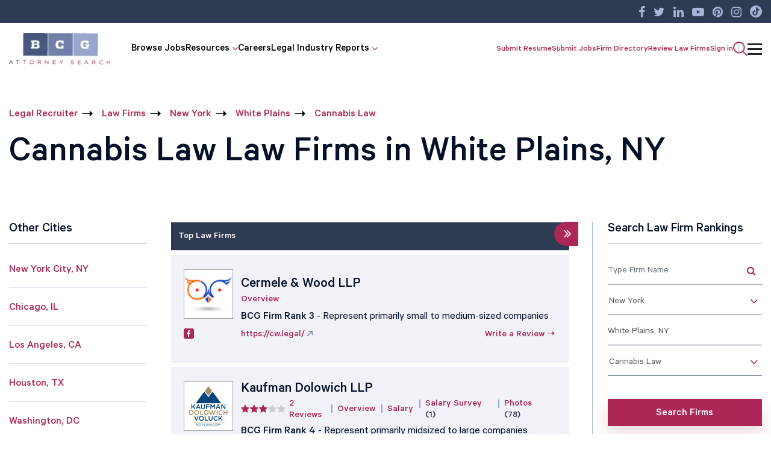

--- FILE ---
content_type: text/html; charset=utf-8
request_url: https://www.bcgsearch.com/lawfirmprofile/pa-262-loc-2774448/new-york/white-plains/cannabis-law
body_size: 21552
content:



<!DOCTYPE html>
<html lang="en">
<head>
<meta charset="utf-8">
<meta http-equiv="X-UA-Compatible" content="IE=edge">
<meta name="viewport" content="width=device-width, initial-scale=1">
<script type="text/javascript">
var path_http = 'https://www.bcgsearch.com/';
</script>
<script type="text/javascript">	
				var url = "https://www.bcgsearch.com/utils/track.php?log_type=cmn";

				try {
					_request = new XMLHttpRequest();
				} catch (e) {
					_request = new XDomainRequest();		
				}
				_request.open("POST",url,true);
				_request.setRequestHeader("Content-Type", "application/x-www-form-urlencoded");
				_request.send('userid=&trk_eml=&tm_compid=1&tm_parent_compid=0&lead_type=O&referral_domain=&search_url=www.bcgsearch.com%2Flawfirmprofile%2Fpa-262-loc-2774448%2Fnew-york%2Fwhite-plains%2Fcannabis-law');

		</script><script>
window.onload= function(){	
	(function() { 
	  var _fbq = window._fbq || (window._fbq = []); 
	  if (!_fbq.loaded) { 
		var fbds = document.createElement('script'); 
		fbds.defer = true; 
		fbds.src = '//connect.facebook.net/en_US/fbds.js'; 
		var s = document.getElementsByTagName('script')[0]; 
		s.parentNode.insertBefore(fbds, s); 
		_fbq.loaded = true; 
	  } 
	  _fbq.push(['addPixelId', '1435532263377928']); 
	})(); 
	window._fbq = window._fbq || []; 
	window._fbq.push(['track', 'PixelInitialized', {}]); 
}
</script> 
	<noscript><img height="1" width="1" alt="" style="display:none" src="https://www.facebook.com/tr?id=1435532263377928&ev=NoScript" /></noscript>
<script type="text/javascript">
	window.onload= function(){(function(a,e,c,f,g,h,b,d){var k={ak:"965482838",cl:"2n6lCLyW520Q1rKwzAM",autoreplace:"800-298-6440"};a[c]=a[c]||function(){(a[c].q=a[c].q||[]).push(arguments)};a[g]||(a[g]=k.ak);b=e.createElement(h);b.defer=1;b.src="//www.gstatic.com/wcm/loader.js";d=e.getElementsByTagName(h)[0];d.parentNode.insertBefore(b,d);a[f]=function(b,d,e){a[c](2,b,k,d,null,new Date,e)};a[f]()})(window,document,"_googWcmImpl","_googWcmGet","_googWcmAk","script");}
</script>
<script type="text/javascript">
window.onload = function(){
	var s = document.createElement('script');
	s.src = '//scripts.iconnode.com/70225.js';
	s.defer = true;	
	document.body.appendChild(s);
}
</script>
<script async src="https://www.googletagmanager.com/gtag/js?id=UA-390892-8"></script>
<script>
  window.dataLayer = window.dataLayer || [];
  function gtag(){dataLayer.push(arguments);}
  gtag('js', new Date());

  gtag('config', 'UA-390892-8');
</script>
<script async defer src="https://www.googletagmanager.com/gtag/js?id=AW-1013579994"></script>
<script>
  window.dataLayer = window.dataLayer || [];
  function gtag(){dataLayer.push(arguments);}
  gtag('js', new Date());
  gtag('config', 'AW-1013579994');
</script>

<!-- end changes Jainil 12/02/2013-->
<!-- START Twitter universal website tag code -->
<script>
!function(e,t,n,s,u,a){e.twq||(s=e.twq=function(){s.exe?s.exe.apply(s,arguments):s.queue.push(arguments);
},s.version='1.1',s.queue=[],u=t.createElement(n),u.async=!0,u.defer=!0,u.src='//static.ads-twitter.com/uwt.js',
a=t.getElementsByTagName(n)[0],a.parentNode.insertBefore(u,a))}(window,document,'script');
// Insert Twitter Pixel ID and Standard Event data below
twq('init','nyc2u');
twq('track','PageView');
</script>
<!-- END Twitter universal website tag code -->

<title>Cannabis Law Law Firms in White Plains, NY | BCGSearch.com</title>
<meta name="Description" content="Find the cannabis law law firm White Plains, NY, search by near cites of White Plains on BCGSearch.com.">
<meta name="Keywords" content="white plains cannabis law law firms, cannabis law law firms white plains, bcg attorney search">
<meta name="author" content="bcgsearch.com" >

<link rel="canonical" href="https://www.bcgsearch.com/lawfirmprofile/pa-262-loc-2774448/new-york/white-plains/cannabis-law"><link rel="stylesheet" type="text/css" href="https://www.bcgsearch.com/css/common_20250806060216.css" />
<link rel="stylesheet" type="text/css" href="https://www.bcgsearch.com/css/lc_profiles_20240710053627.css" /><script type="text/javascript"  src="https://www.bcgsearch.com/script/jquery-3.4.1.min_20191209071354.js"></script>
<script type="text/javascript"  src="https://www.bcgsearch.com/script/general_20200929070430.js"></script>
<script type="text/javascript">
function sortby(sortname)
{
	var frm = document.formbestfirmlist;
	var oldsortby = frm.clspaging_clscontactpracticearea_sortby.value;

	document.getElementById("clspaging_clscontactpracticearea_sortby").value = sortname;

	var sorttype = frm.clspaging_clscontactpracticearea_sorttype;

	if(sorttype.value == 'DESC')
	{
		sorttype.value = 'ASC';
	}
	else if(sorttype.value == 'ASC')
	{
		sorttype.value = 'DESC';
	}
	if(oldsortby != sortname)
	{
		sorttype.value = 'DESC';
	}

	//sortby_value = sortby.value+' '+sorttype.value;
	sortby_value = sortby+' '+sorttype.value;

	pattern1 = sortname + ' ASC';
	pattern2 = sortname + ' DESC';

	if(sortby_value.match(pattern1))
	{
		sorttype.value = 'DESC';
	}
	else if(sortby_value.match(pattern2))
	{
		sorttype.value = 'ASC';
	}
	var url = window.location.href;
	if(url.indexOf('?1=1') != -1)
	{
    	var url = new URL(window.location);
		var query_string = url.search;
		var search_params = new URLSearchParams(query_string);
		search_params.set('clspaging_clscontactpracticearea_sorttype',sorttype.value);
		search_params.set('clspaging_clscontactpracticearea_sortby',sortname);
		url.search = search_params.toString();
		var new_url = url.toString();
		frm.action = new_url;
    }
	frm.submit();
}
function NumberOfRecPagesBottom(selectObject)
{
	var frm = document.formbestfirmlist;
	var Bottomvalue = selectObject.value;
	document.getElementById("recsperpage").value = Bottomvalue;
	var url = window.location.href;
	if(url.indexOf('?1=1') != -1)
	{
    	var url = new URL(window.location);
		var query_string = url.search;
		var search_params = new URLSearchParams(query_string);
		search_params.set('recsperpage',Bottomvalue);
		url.search = search_params.toString();
		var new_url = url.toString();
		frm.action = new_url;
    }
	document.formbestfirmlist.submit();
}
function NumberOfRecPagesTop(selectObject)
{
	var frm = document.formbestfirmlist;
	var Topvalue = selectObject.value;
	document.getElementById("numofrecsperpage_bottom").value = Topvalue;
	var url = window.location.href;
	if(url.indexOf('?1=1') != -1)
	{
    	var url = new URL(window.location);
		var query_string = url.search;
		var search_params = new URLSearchParams(query_string);
		search_params.set('recsperpage',Topvalue);
		url.search = search_params.toString();
		var new_url = url.toString();
		frm.action = new_url;
    }
	frm.submit();
}
function staticVar()
{
	var currentpage = 1;

	if (staticVar.paging_count == undefined)
	{
		if(currentpage > 1)
			staticVar.paging_count = currentpage + 1;
		else
			staticVar.paging_count = 2;
	}
	else
	{
		staticVar.paging_count++;
	}
}
function addjob(job_id)
{
    		document.location.href = "https://www.bcgsearch.com/resume_submit.php";
	}
</script>
</head>
<body>
<!--Header-->
<div class="hide-sidebar-outer container">
	<a class="hide-sidebar visible" href="javascript:void(0);"></a>
</div>
<script type="text/javascript">
	jQuery('.hide-sidebar').click(function(){
	   jQuery('.hide-show-sidebar').toggleClass('no-sidebar');
	   jQuery(this).toggleClass('on');
	});
	
	jQuery(window).on('load', function(){
		jQuery('.btn-search-icon').click(function(){
		   jQuery('.search-block').toggleClass('open');
		   jQuery('.token-input-dropdown').width(jQuery('#searchjobwidgetslocation').outerWidth());
		});
		jQuery('.btn-close').click(function(){
		   jQuery('.search-block').removeClass('open');
		});

		setTimeout(function(){
			if (!jQuery('div').hasClass('rightsticky')) {
				jQuery('.hide-sidebar-outer').remove();
			}
			jQuery('.article-details > .row, .column-three > .row, .latest-category > .row, .page-container > .row, .article-details > .container > .row').wrapAll('<div class="hide-show-sidebar" />');
			jQuery('.hide-sidebar-outer').prependTo('.hide-show-sidebar');
		}, 1);
	});
	function IsItJSONString(str) {
		try {
			JSON.parse(str);
		} catch (e) {
			return false;
		}
		return true;
	}
	var BCG_SHOW_POPUP = false;
</script>

	<script>
		function myMainMenuFunction(x) {
		  x.classList.toggle("change");
		  $(x).nextAll(".mega-menu-dropdown").toggle();
		}
		/*const template = document.querySelector('template');
		const node = document.importNode(template.content,true);
		document.body.appendChild(node);*/
	</script>
	<!-- Back to Top -->
	<a href="javascript:" id="back-to-top" title="Back to Top"><i class="fa fa-chevron-up"></i></a>
	<!-- End Back to Top -->
	<header>
		<div class="header-top">
		    <div class="container">
		    	<div class="row">
		    		<div class="col-md mr-auto header-social">
	    				<a href="https://www.facebook.com/BCGAttorneySearch" aria-label="Facebook" title="BCG Attorney Search Facebook" target="_blank" rel="noopener"><i class="fa fa-facebook"></i></a>
	    				<a href="https://twitter.com/BCGAttorneyJobs" target="_blank" aria-label="Twitter" title="BCG Attorney Search Twitter" rel="noopener"><i class="fa fa-twitter" aria-hidden="true"></i></a>
	    				<a href="https://www.linkedin.com/company/bcg-attorney-search/" aria-label="Linkedin" title="BCG Attorney Search Linkedin" target="_blank" rel="noopener"><i class="fa fa-linkedin" aria-hidden="true"></i></a>
	    				<a href="https://www.youtube.com/user/bcgattorneysearch5" target="_blank" aria-label="Youtube" title="BCG Attorney Search Youtube" rel="noopener"><i class="fa fa-youtube-play" aria-hidden="true"></i></a>
	    				<a href="https://www.pinterest.ph/bcgsearch/" target="_blank" aria-label="Pinterest" title="BCG Attorney Search Pinterest" rel="noopener"><i class="fa fa-pinterest" aria-hidden="true"></i></a>
	    				<a href="https://www.instagram.com/bcg_attorney_search/" target="_blank" aria-label="Instagram" title="BCG Attorney Search Instagram" rel="noopener"><i class="fa fa-instagram" aria-hidden="true"></i></a>
	    				<a href="https://www.tiktok.com/@bcgattorneysearch" target="_blank" aria-label="Tiktok" title="BCG Attorney Search Tiktok" rel="noopener">
                   			<svg class="fill-info ms-1 tiktokIcon position-relative" width="20" height="20" viewBox="0 0 24 24" xmlns="http://www.w3.org/2000/svg">
								<path d="M24 12C24 18.6274 18.6274 24 12 24C5.37258 24 0 18.6274 0 12C0 5.37258 5.37258 0 12 0C18.6274 0 24 5.37258 24 12Z" />
								<path d="M19 10.5613C17.6238 10.5646 16.2814 10.1355 15.1623 9.33448V14.9209C15.1619 15.9556 14.8457 16.9654 14.2558 17.8155C13.666 18.6656 12.8307 19.3154 11.8616 19.6779C10.8924 20.0404 9.83575 20.0985 8.83276 19.8443C7.82977 19.59 6.9283 19.0357 6.24889 18.2553C5.56947 17.475 5.14449 16.5058 5.03078 15.4774C4.91707 14.449 5.12004 13.4104 5.61256 12.5005C6.10508 11.5905 6.86367 10.8527 7.78689 10.3855C8.71011 9.91831 9.75396 9.74411 10.7789 9.88618V12.696C10.3099 12.5484 9.80625 12.5529 9.33993 12.7086C8.87361 12.8644 8.46843 13.1635 8.18227 13.5633C7.8961 13.9631 7.74357 14.4431 7.74647 14.9347C7.74936 15.4263 7.90753 15.9044 8.19839 16.3008C8.48925 16.6972 8.89792 16.9915 9.36604 17.1418C9.83417 17.2921 10.3378 17.2906 10.805 17.1375C11.2723 16.9845 11.6792 16.6878 11.9677 16.2897C12.2562 15.8916 12.4115 15.4125 12.4115 14.9209V4H15.1623C15.1604 4.23229 15.1799 4.46426 15.2205 4.69299C15.3161 5.20358 15.5148 5.68931 15.8046 6.12045C16.0943 6.5516 16.469 6.91911 16.9056 7.2005C17.5269 7.61126 18.2552 7.83019 19 7.83003V10.5613Z" fill="#2F3A53"/>
							</svg>
	    				</a>
	    			</div>
		    	</div>
		    </div>
	    </div>
		<div class="container">
							<nav class="main-nav">
											<a class="navbar-brand" href="https://www.bcgsearch.com/" title="BCG Attorney Search #1 Legal Recruiter">
							<img border="0" width="168" height="58" class="" style="width:168px" src="https://d1imjpjik7kc4g.cloudfront.net/images/bcg_logo_20221122043147.webp" alt="BCG Attorney Search #1 Legal Recruiter" />						</a>
										<div id="desktop_nav">
						<ul id="top_nav" class="navbar-nav nav-left">
															<li><a href="https://www.bcgsearch.com/browsejob/">Browse Jobs</a></li>
														<li class="dropdown">
			                	<a class="res-link" href="https://www.bcgsearch.com/resource_library.php"> Resources </a>
			                	<i class="dropdown-toggle fa fa-angle-down"></i>
				                <ul class="dropdown-menu nav-sub">

																				<li class="dropdown-submenu">
						                		<a href="https://www.bcgsearch.com/article/group/17/Attorney-Career-Advice/">Attorney Career Advice						                			<span class="submenu-caret"></span>
						                		</a>
						                		<i class="fa fa-angle-right"></i>
						                								                			<ul class="dropdown-menu">
							                			<li><a href="https://www.bcgsearch.com/article/category/269/Advice-for-Associates/">Advice for Associates</a></li><li><a href="https://www.bcgsearch.com/article/category/270/Advice-for-Law-Students/">Advice for Law Students</a></li><li><a href="https://www.bcgsearch.com/article/category/271/Advice-for-Partners/">Advice for Partners</a></li><li><a href="https://www.bcgsearch.com/article/category/279/Working-with-a-Legal-Recruiter/">Working with a Legal Recruiter</a></li>						                			</ul>
						                								                    </li>
																						<li class="dropdown-submenu">
						                		<a href="https://www.bcgsearch.com/article/group/18/Attorney-Job-Search-Tools/">Attorney Job Search Tools						                			<span class="submenu-caret"></span>
						                		</a>
						                		<i class="fa fa-angle-right"></i>
						                								                			<ul class="dropdown-menu">
							                			<li><a href="https://www.bcgsearch.com/article/category/274/Law-Firm-Interview-Tips/">Law Firm Interview Tips</a></li><li><a href="https://www.bcgsearch.com/article/category/277/Legal-Resumes-AND-Cover-Letters/">Legal Resumes & Cover Letters</a></li><li><a href="https://www.bcgsearch.com/article/category/272/Evaluating-Law-Firm-Offers/">Evaluating Law Firm Offers</a></li><li><a href="https://www.bcgsearch.com/article/category/278/Switching-Law-Firms/">Switching Law Firms</a></li>						                			</ul>
						                								                    </li>
																						<li class="dropdown-submenu">
						                		<a href="https://www.bcgsearch.com/article/group/19/Legal-Market-Research/">Legal Market Research						                			<span class="submenu-caret"></span>
						                		</a>
						                		<i class="fa fa-angle-right"></i>
						                								                			<ul class="dropdown-menu">
							                			<li><a href="https://www.bcgsearch.com/article/category/275/Legal-Market-Reports/">Legal Market Reports</a></li><li><a href="https://www.bcgsearch.com/article/category/276/Legal-Practice-Areas/">Legal Practice Areas</a></li><li><a href="https://www.bcgsearch.com/article/category/263/Weekly-Lateral-Moves/">Weekly Lateral Moves</a></li>						                			</ul>
						                								                    </li>
															                	<li><a href="https://www.bcgsearch.com/lawfirmprofile/">Law Firm Profiles</a></li>
				                	<li><a href="https://www.bcgsearch.com/bestlawfirms/">Law Firm Rankings</a></li>
																		<li><a href="https://www.bcgsearch.com/firms_practiceareas_list.php">Practice Area Guides</a></li>
				                    <li><a href="https://www.bcgsearch.com/bcg_guides_Report.php">Guides/eBooks</a></li>

				                    <li class="dropdown-submenu">
				                    	<a href="javascript:void(0);">Videos<span class="submenu-caret"></span>
					                	</a>
					                	<i class="fa fa-angle-right"></i>
					                	<ul class="dropdown-menu">
					                		<li><a href="https://www.bcgsearch.com/videos/Attorney-Career-Advice-Videos-with-Harrison-Barnes-Legal-Recruiter/">Attorney Career Advice</a></li>
					                		<li><a href="https://www.bcgsearch.com/videos/attorney-resume-review-videos/">Attorney Resume Review</a></li>
						                    <li><a href="https://www.bcgsearch.com/videos/attorney-career-advice-faq/">FAQs</a></li>
						                    <li><a href="https://www.bcgsearch.com/videos/Attorney-Career-Development-Candidate-Webinar-Replays-with-Harrison-Barnes-Legal-Recruiter/">Candidate Webinar Replays</a></li>
						                    <li><a href="https://www.bcgsearch.com/videos/webinars-for-law-firms-and-legal-employers/ ">Employers Webinar Videos</a></li>
					                	</ul>
				                    </li>
				                    <li><a href="https://www.bcgsearch.com/podcasts/Attorney-Career-Advice-Podcasts-with-Harrison-Barnes-Legal-Recruiter/">Podcasts</a></li>
														                </ul>
			            	</li>

			            	
			            	<li><a href="https://www.bcgsearch.com/bcg-careers.php">Careers</a></li>
			            	<li class="dropdown"><a href="https://www.bcgsearch.com/legal_industry_reports.php">Legal Industry Reports</a><i class="dropdown-toggle fa fa-angle-down ml-1"></i>
			            	 <ul class="dropdown-menu nav-sub">
							   <li><a href="https://www.bcgsearch.com/attorney-career-guides.php">Attorney Career Guides & Job Market Reports</a></li>
							   <li><a href="https://www.bcgsearch.com/compensation-salary-guides.php">Attorney Compensation & Salary Guides</a></li>
							   <li><a href="https://www.bcgsearch.com/attorney-lifestyle.php">Attorney Lifestyle, Retention & Career Satisfaction</a></li>
							   <li><a href="https://www.bcgsearch.com/partner-compensation-economics.php">Partner Compensation & Law Firm Economics</a></li>
							   <li><a href="https://www.bcgsearch.com/career-tools-resume-interview.php">Career Tools, Resume & Interview Preparation</a></li>
							   <li><a href="https://www.bcgsearch.com/legal-industry-trends-growth.php">Legal Industry Trends & Market Growth</a></li>
							   <li><a href="https://www.bcgsearch.com/law-firm-rankings-employer-analysis.php">Law Firm Rankings & Employer Analysis</a></li>
							   <li><a href="https://www.bcgsearch.com/bcg-attorney-search-system.php">BCG Attorney Search System</a></li>
							   
							 </ul>
			            	</li>
			            	
			            					            								</ul>
					</div>
					<!-- Mega Menu -->
					<ul class="navbar-nav nav-right">
													<li class="hide-mobile"><a href="https://www.bcgsearch.com/resume_submit.php" class="nav-right-link">Submit Resume </a></li>
							<li class="hide-mobile"><a href="https://www.bcgsearch.com/bcg_employer_submitopenings.php" class="nav-right-link">Submit Jobs </a></li>
							<li class="hide-mobile"><a href="https://www.bcgsearch.com/lawfirmprofile/" class="nav-right-link">Firm Directory</a></li>
							<li class="hide-mobile"><a href="https://www.bcgsearch.com/candidate_current_firm_review.php" class="nav-right-link">Review Law Firms</a></a></li>
							<li class="hide-mobile"><a href="https://www.bcgsearch.com/candidate_login.php" class="nav-right-link">Sign in</a></li>
																		<li class="mega-menu">
															<span class="btn-search-icon"></span>
														<div class="bar-nav" onclick="myMainMenuFunction(this)">
							  <div class="bar1"></div>
							  <div class="bar2"></div>
							  <div class="bar3"></div>
							</div>
							<div class="mega-menu-dropdown" style="display: none;">
								<div class="container">
									<div class="row">
										
	<div class="col-md-6 col-lg-3 hide-mobile">
		<div class="card">
		  <div class="card-body">
		    <div class="card-title">Attorney Job Search Tools</div>
		    <div class="d-flex">
			    <p>Latest</p>
			    <a href="https://www.bcgsearch.com/article/group/18/Attorney-Job-Search-Tools/" class="ml-auto">View All</a>
			</div>
			<a href="https://www.bcgsearch.com/article/900056763/States-With-No-General-Bar-Reciprocity-What-Attorneys-Need-to-Know-BCG-Attorney-Search/">
			<img class="card-img-top lazy" data-src="https://d2y3p5w6r10t9b.cloudfront.net/articleimages/thumbnails/w/295/900056763.jpg" alt="" border="0">
		    <p class="card-text">States With No General Bar Reciprocity: What Attorneys Need to Know | BCG Attorney Search</p>
		    </a>
		  </div>
		</div>
	</div>
	<div class="col-md-6 col-lg-3 hide-mobile">
		<div class="card">
		  <div class="card-body">
		    <div class="card-title">Legal Market Research</div>
		    <div class="d-flex">
			    <p>Latest</p>
			    <a href="https://www.bcgsearch.com/article/group/19/Legal-Market-Research/" class="ml-auto">View All</a>
			</div>
			<a href="https://www.bcgsearch.com/article/900056074/The-Ultimate-Guide-to-Legal-Resume-Keywords-and-Practice-Area-Targeting/">
			<img class="card-img-top lazy" data-src="https://d2y3p5w6r10t9b.cloudfront.net/articleimages/thumbnails/w/295/900056074.jpg" alt="" border="0">
		    <p class="card-text">The Ultimate Guide to Legal Resume Keywords and Practice Area Targeting</p>
		    </a>
		  </div>
		</div>
	</div>
	<div class="col-md-6 col-lg-3 hide-mobile">
		<div class="card">
		  <div class="card-body">
		    <div class="card-title">Harrison’s Perspectives</div>
		    <div class="d-flex">
			    <p>Latest</p>
			    <a href="https://www.bcgsearch.com/article/group/12/Harrison_s-Perspectives/" class="ml-auto">View All</a>
			</div>
			<a href="https://www.bcgsearch.com/article/900056786/The-Highest-Paying-Law-Firms-in-the-United-States/">
			<img class="card-img-top lazy" data-src="https://d2y3p5w6r10t9b.cloudfront.net/articleimages/thumbnails/w/295/900056786.jpg" alt="" border="0">
		    <p class="card-text">The Highest-Paying Law Firms in the United States</p>
		    </a>
		  </div>
		</div>
	</div>										<div class="col-md-6 col-lg-3" id="Subnav">
											<div class="mobile-search">
												<form action="https://www.bcgsearch.com/sitesearch/search.php" method="get" name="sitesearchfrm" id="sitesearchfrm" onsubmit="return SiteSearch(document.sitesearchfrm);">
													<input type="hidden" id="search" name="search" value="1">
													<input id="query" name="query" type="text" class="form-control" placeholder="Search...">
													<input id="search_submit" value="search" class="btn-search" type="submit">
												</form>
											</div>
										    <div id="mobile_nav"></div>
											<ul class="mega-menu-link">
												<li><a href="https://www.bcgsearch.com/article/legalarticles.php">Articles</a></li>
												<li><a href="https://www.bcgsearch.com/legalmarkets.php">Our Offices</a></li>
												<li><a href="https://www.bcgsearch.com/article/group/15/Diversity/">Diversity</a></li>
												<li><a href="https://www.bcgsearch.com/success_stories.php">Success Stories</a></li>
												<li><a href="https://www.bcgsearch.com/contact.php">Contact Us</a></li>
																									<li class="hide-mobile"><a href="https://www.bcgsearch.com/our-story.php" class="nav-right-link">Our Story </a></li>
													<li><a href="https://www.bcgsearch.com/bcg_employer_submitopenings.php">Submit Jobs</a></li>
													<li><a href="https://www.bcgsearch.com/candidate_current_firm_review.php" class="nav-right-link">Review Law Firms</a></li>
													<li><a href="https://www.bcgsearch.com/candidate_login.php" class="employers-link d-block d-md-none">Sign in</a></li>
																							</ul>
																							<!-- <div class="social-icons">
													<a href="#" class="social-btn"><i class="fa fa-facebook"></i> Sign In With Facebook</a>
													<a href="#" class="social-btn google-btn"><span class="g-icon"></span> Sign In With Google</a>
												</div> -->
												<p class="small">By signing in, you agree to BCG Attorney Search’s <a href="https://www.bcgsearch.com/privacy.php">Privacy Policy</a>.</p>
																					</div>
									</div>
								</div>
							</div>
						</li>
					</ul>
					<!-- End Mega Menu -->
				</nav>

					</div>
		<script type="text/javascript"  src="https://www.bcgsearch.com/script/selectize.min_20191209071353.js"></script>
<script type="text/javascript"  src="https://www.bcgsearch.com/script/bcg_pa_20221212231956.js"></script><link rel="stylesheet" type="text/css" href="https://www.bcgsearch.com/css/searchbar_20251110004816.css" />
<script src="https://www.bcgsearch.com/script/jquery.functionsmartselect_20221209001231.js" id="jsw_smartselecturl" defer></script>
<style>
.manualsmartselct{
	width:100%;
}
.manualsmartselct1{
	height:42px;
}
ul.token-input-list li {
		list-style-type: none;
		position: relative;
}
.selectized-select1 > .selectize-input{
    padding: 4px 2px !important;
}
</style>    
<script type="text/javascript" defer>
    function searcharticle_widgets()
    {
        var frm = document.searcharticlewidgets;
        var type = document.getElementById("search_type_id").value;
        var keyword = document.getElementById("searchkeywords").value;
        var searchcriteria = false;
        var searchpagename = '';
        var args = '';
        if(keyword != "")
		{
			args += "&searchstr="+keyword;
			searchcriteria = true;
		}
        if(type == 'Articles')
        {
            searchpagename = 'article/legalarticles.php';
        }   
        if(type == 'Webinars')
        {
            searchpagename = 'webinar_videos.php?1=1&clspaging_clsvideos_cp=1';
        }
        if(type == 'Q&A Sessions')
        {
            searchpagename = 'faq_videos_list.php?1=1&clspaging_clsvideos_cp=1';
        }
        if(type == 'Podcasts')
        {
            searchpagename = 'podcasts_list.php?1=1&clspaging_clsvideos_cp=1';
        }
        if (searchcriteria == true)
		{
            if (searchpagename.includes("?"))
            {
                
            } 
            else 
            {
                searchpagename = searchpagename+'?';
            }
        } 
        window.location.href = "https://www.bcgsearch.com/"+searchpagename+args;
		return false;
    }
    function searchjob_widgets()
	{
        var frm = document.searchjobwidgets;
		var searchcriteria = false;
		var searchpagename = 'searchresults.php';
		var keyword = document.getElementById("searchjobwidgetskeyword").value;
		var loc = document.getElementById("searchjobwidgetslocation").value;
		var minumumexp = document.getElementById("searchjobwidgetsexperience").value;
		var pa = '';
		var f_type = '';
		var args = '';
        $('#searchjobwidgetspractice :selected').each(function(i, sel){
			pa += $(sel).val()+"+";
		});
		if(pa != "")
		{
			pa = pa.substring(0,pa.length-1);
		}
		if(keyword != "")
		{
			args += "&keywd="+keyword;
			searchcriteria = true;
		}

		if(loc != "")
		{
			args += "&loc_str="+loc;
			searchcriteria = true;
		}
		if(pa != '')
		{
			args += "&key_ppa="+pa;
			searchcriteria = true;
		}
		if(minumumexp != "")
		{
			args += "&key_exp="+minumumexp;
			searchcriteria = true;
		}
		if (args.substring(0,1) == '&')
		{
			 args = args.substring(1);
		}
		if (searchcriteria == true)
		{
			searchpagename = searchpagename+'?';
		}
		var practice_setting = document.getElementById("searchjobwidgetspracticepracticesetting").value;
		if(practice_setting != 'Law Firm' && practice_setting != '')
		{
			window.open(practice_setting, '_blank');
			return false;
		}
		window.location.href = "https://www.bcgsearch.com/"+searchpagename+args;
		return false;
    }
    var searchlocationurl = "https://www.bcgsearch.com/bcgwsgetactivejobsearchlocation.php";
	$(document).ready(function(){
		$.getScript("https://www.bcgsearch.com/script/jquery.tokeninput_20200722075132.js")
		.done(function() {
			$('#searchjobwidgetslocation').tokenInput(searchlocationurl,
			{
                hintText: "",
                preventDuplicates: true,
                tokenDelimiter:'+',
                tokenLimit:10,
                resultsLimit: 30,
                prePopulate:null,
                searchDelay: 350
            });
			$('.token-input-list').css('cssText', 'color: black !important');
			$('.token-input-list').css({"width":"auto","text-align":"left"});
			document.getElementById('token-input-searchjobwidgetslocation').placeholder = 'Location';
		})
		.fail(function() {

		});
        $('.token-input-dropdown').width($('#searchjobwidgetslocation').outerWidth());

            
	}); 
    document.getElementById('jsw_smartselecturl').addEventListener('load', function () {
 		bcg_pa_dropdown_option(arrPracticeArea,'searchjobwidgetspractice',false);

		$.getScript("https://www.bcgsearch.com/script/jquery.smartselect_20221209001231.js")
			.done(function() {
				var $select_smart_jobwidget = $("select#searchjobwidgetspractice").smartselect({
					defaultView: 'level1+selected',
					closeOnClickOutside:true,
					showSelectedDataDisplay:true,
					compressSelectedlable:true,
					compressSelectedlablelimit: 30,
					showSelectedCount: $("#searchjobwidgetspractice option").length,
					style:{
						buttonUnfold:   'fa fa-fw fa-plus-circle',
						buttonFoldOpen: 'fa fa-fw fa-minus-circle',
						folderOpen:     'fa fa-minus-circle',
						folderClose:    'fa fa-plus-circle',
					},
					text: {
						selectLabel: 'Primary area of practice'
					},
					template: {
						select:'<div class="dropdown-toggle-copy"><span class="ss-label"></span></div>'
					},
					toolbar: false,
					callback: {
					onOptionSelect: [ selectmultiple ],
					onOptionChange: [ selectmultiple ],
					}
				}).getsmartselect();
				$("[data-level=0]").css("display","none");
				$("[data-level=2]").prev().children().css("padding-left","11px");
				$("[data-level=2]").children().css("padding-left","70px");
				$("[data-level=3]").prev().children().css("padding-left","31px");
				$("[data-level=3]").children().css("padding-left","90px");
				$("[data-level=4]").prev().children().css("padding-left","51px");
				$("[data-level=4]").children().css("padding-left","110px");
				$("[data-level=5]").prev().children().css("padding-left","71px");
				$("[data-level=5]").children().css("padding-left","130px");

                
				if($(window).width() < 479)
				{
					$(".smartselect").addClass("manualsmartselct");
				}
				$( ".dropdown-toggle-copy" ).addClass("manualsmartselct1");
			})
			.fail(function() {

			});

			$('.selectized-select1').selectize({
			openOnFocus:false
			});
    });
   
</script>
<div class="search-block">
    <div class="container position-relative">
        <a class="btn-close" href="#"></a>
        <div class="row no-gutters">
            <div class="col-md-4">
                <div class="article-search-block">
                    <h2>Search Insights & Resources</h2>
                     <form action='' method="post" name="searcharticlewidgets" id="searcharticlewidgets">
                        <div class="form-group">
                            <label class="font-weight-bold" for="searchkeywords">Keywords:</label>
                            <input id="searchkeywords" type="text" class="form-control" placeholder="Keywords" value="">
                        </div>
                        <div class="form-group">
                            <label class="font-weight-bold" for="search_type_id">Type:</label>
                            <select id="search_type_id" class="form-control bcgselect-style">
                                <option value="Articles" selected >Articles</option>
                                <option value="Webinars"  >Webinars</option>
                                <option value="Q&A Sessions"  >Q&A Sessions</option>
                                <option value="Podcasts"  >Podcasts</option>
                            </select>
                        </div>
                        <div class="form-group mb-0">
                            <button type="button" class="btn btn-lg btn-primary" onclick="searcharticle_widgets();" style="width:100%"> Search</button>
                        </div>
                    </form>
                </div>
            </div>
            <div class="col-md-8">
                <div class="jobs-search-block">
                    <h2>Search Attorney Jobs</h2>
                    <form action='searchresults.php' method="post" name="searchjobwidgets" id="searchjobwidgets">
                        <input type="hidden" id="clsjobinfo_hdnaction" name="clsjobinfo_hdnaction" value="SEARCH_JOB_INFO">
	                    <input type="hidden" id="clsjobinfo_hdnsubmited" name="clsjobinfo_hdnsubmited" value="1">
                        <div class="row">
                            <div class="col-md-6">
                                <div class="form-group">
                                    <label class="font-weight-bold" for="Jobskeywords">Keywords:</label>
                                    <input id="searchjobwidgetskeyword" name="clsjobinfo_keyword" type="text" class="form-control" placeholder="Keywords" value="">
                                </div>
                            </div>
                             <div class="col-md-6">
                                <div class="form-group">
                                    <label class="font-weight-bold" for="searchjobwidgetspracticepracticesetting">Practice Setting: </label>
                                    <select class="selectized-select1" name="clsjobinfo_practice_setting" id="searchjobwidgetspracticepracticesetting" placeholder="Select Practice Setting">
                                        <option value="Law Firm">Law Firm</option>
                                        <option value="https://www.lawcrossing.com/jobs/ft-Government-jt-attorney-jobs.html">Government</option>
                                        <option value="https://www.lawcrossing.com/jobs/ft-In-House-jt-attorney-jobs.html">In-House</option>
                                        <option value="https://www.lawcrossing.com/jobs/ft-Public-Interest-jt-attorney-jobs.html">Public Interest</option>
                                        <option value="https://www.lawcrossing.com/jobs/ft-Academic-jt-attorney-jobs.html">Academic</option>
                                    </select>
                                </div>
                            </div>
                            <div class="col-md-6">
                                <div class="form-group">
                                    <label class="font-weight-bold" >Practice Area: <a href="https://www.bcgsearch.com/firms_practiceareas_list.php" target="_blank"><i class="fa fa-info-circle" aria-hidden="true"></i></a></label>
                                    <select id="searchjobwidgetspractice" name="clsjobinfo_arrpractice[]" class="form-control bcgselect-style" multiple>
                                        <option value=""></option>
                                    </select>
                                </div>
                            </div>
                            <div class="col-md-6">
                                <div class="form-group">
                                    <label class="font-weight-bold" >Work Experience: <a href="https://www.bcgsearch.com/article/900053433/How-Much-Attention-Should-Attorneys-Pay-to-the-Level-of-Experience-a-Law-Firm-is-Seeking-in-Job-Postings/" target="_blank"><i class="fa fa-info-circle" aria-hidden="true"></i></a></label>
                                    <select class="selectized-select1" name="clsjobinfo_experience" id="searchjobwidgetsexperience">
                                        <option value="">Minimum years of experience</option>
                                        <option  value="1">1</option><option  value="2">2</option><option  value="3">3</option><option  value="4">4</option><option  value="5">5</option><option  value="6">6</option><option  value="7">7</option><option  value="8">8</option><option  value="9">9</option><option  value="10">10</option><option  value="11">11</option><option  value="12">12</option><option  value="13">13</option><option  value="14">14</option><option  value="15">15</option><option  value="16">16</option><option  value="17">17</option><option  value="18">18</option><option  value="19">19</option><option  value="20">20</option><option  value="21">Over 21</option>                                    </select>
                                </div>
                            </div>
                            <div class="col-md-6">
                                <div class="form-group">
                                    <label class="font-weight-bold" >Location: <a href="https://www.bcgsearch.com/want_more_interviews_add_cities_to_search.php" target="_blank"><i class="fa fa-info-circle" aria-hidden="true"></i></a></label>
                                    <input type="text" class="form-control" id="searchjobwidgetslocation" name="regionid"/>
		                        </div>
                            </div>
                            <div class="col-md-6">
                                <div class="form-group mt-2">
                                    <button class="btn btn-lg btn-primary" type="button" onclick="searchjob_widgets();" style="width:100%;"> 	Search Jobs </button>
                                </div>
                            </div>
                            <div class="col-md-12">
                                <div class="d-flex justify-content-between">
                                    <div class="custom-control custom-checkbox">
                                    </div>
                                    <a href="https://www.bcgsearch.com/browsejob/">Browse jobs</a>
                                </div>
                            </div>
                        </div>
                    </form>
                </div>
            </div>
        </div>
    </div>
</div>	</header>


	<section class="inner-content">

		<!-- Page Heading -->
		<div class="container">
		    <div class="row">
		     	<div class="col-md-12">
		     		<ul class="breadcrumb">
						<li><a href="https://www.bcgsearch.com/">Legal Recruiter <i class='breadcrumb-arrow'>&#10141;</i></a></li><li><a href=https://www.bcgsearch.com/lawfirmprofile/>Law Firms<i class='breadcrumb-arrow'>&#10141;</i></a></li><li><a href="https://www.bcgsearch.com/lawfirmprofile/loc-2946/new-york">New York <i class='breadcrumb-arrow'>&#10141;</i> </a></li><li><a href="https://www.bcgsearch.com/lawfirmprofile/loc-2774448/new-york/white-plains">White Plains <i class='breadcrumb-arrow'>&#10141;</i></a></li><li><a href="https://www.bcgsearch.com/lawfirmprofile/pa-262-loc-2774448/new-york/white-plains/cannabis-law">Cannabis Law</a></li>					</ul>
		     	</div>
		    </div>
		    <div class="row flex-column-reverse flex-md-row">
	     		<div class="col-lg-12">
	     			<h1 class='page-title'>
	     				Cannabis Law Law Firms in White Plains, NY	     			</h1>
			    </div>
		    </div>
		</div>
		<!-- End Page Heading -->

		<div class="container column-three">
			<div class="row">

				<!-- Left Sidebar -->
			<div class="col-lg-2 leftsticky">
				<div class="sidebar-inner">
					<h3>Other Cities</h3>
					<ul class="list-item res-item">
						<li><a href='https://www.bcgsearch.com/lawfirmprofile/loc-2719454/new-york/new-york-city'>New York City, NY</a></li><li><a href='https://www.bcgsearch.com/lawfirmprofile/loc-2647619/illinois/chicago'>Chicago, IL</a></li><li><a href='https://www.bcgsearch.com/lawfirmprofile/loc-2704102/california/los-angeles'>Los Angeles, CA</a></li><li><a href='https://www.bcgsearch.com/lawfirmprofile/loc-2688491/texas/houston'>Houston, TX</a></li><li><a href='https://www.bcgsearch.com/lawfirmprofile/loc-2770063/district-of-columbia/washington'>Washington, DC</a></li>						<li><a href="https://www.bcgsearch.com/lawfirmprofile/#city">Browse More Cities</a></li>
						<li><a href="https://www.bcgsearch.com/lawfirmprofile/#state">Browse By State</a></li>
						<li><a href="https://www.bcgsearch.com/lawfirmprofile/#practicearea">Browse By Practice Area</a></li>
					</ul>
				</div>
			</div>

			<div class="col-lg-7 contentsticky lawfirm-ranking">
				<form name="formbestfirmlist" id="formbestfirmlist" method="post">
					<input type="hidden" name="clscontactpracticearea_hdnsubmited" value="1">
					<input type='hidden' id='clspaging_clscontactpracticearea_currentpage' name='clspaging_clscontactpracticearea_currentpage' value='1'>
<input type='hidden' id='clspaging_clscontactpracticearea_sortby' name='clspaging_clscontactpracticearea_sortby' value='ranking'>
<input type='hidden' id='clspaging_clscontactpracticearea_sorttype'  name='clspaging_clscontactpracticearea_sorttype' value='ASC'>
<input type='hidden' id='clspaging_clscontactpracticearea_maxpagenum'  name='clspaging_clscontactpracticearea_maxpagenum' value='1'>
<input type='hidden' id='clspaging_clscontactpracticearea_numofrecs'  name='clspaging_clscontactpracticearea_numofrecs' value='6'>
<input type='hidden' id='clspaging_clscontactpracticearea_getlastpage'  name='clspaging_clscontactpracticearea_getlastpage' value=0>
					
										<table border="0" cellspacing="0" cellpadding="0" width="100%" class="table">
						<thead>
							<tr>
								<th colspan="2">
									<a id="anchor_firm_name" href="javascript:void(0);">Top Law Firms</a>
								</th>
							</tr>
						</thead>
						<tbody id="bestlawfirmlist_box">
														<tr>
								<td class="white-bg" colspan="2"></td>
							</tr>
							<tr>
								<td class="p-0">
									<div class="p-4">
										<div class="row">
											<div class="col-md-2 col-sm-3">
												<div class="row">
													<div class="img-box">
																												<img style="margin:0 auto" alt="Cermele-and-Wood-LLP" title="" src="https://d1imjpjik7kc4g.cloudfront.net/images/scfirm_logos/644884.gif" border="0"/>
																												<div class="profile-social mt-3">
															<ul class="social-media-links p-0 d-flex">
																																		<li>
																			<a href="https://www.facebook.com/pages/Cermele-Wood-LLP/1759376484296162" class="m-0" target="_blank" rel="nofollow"><i class="fa fa-facebook"></i></a>
																		</li>
																																	</ul>
														</div>
																										</div>
												</div>
											</div>
											<div class="col-md-10 col-sm-9 align-self-center pl-md-0">
												<div class="row align-items-center">
													<div class="col-md-9">
														<h3 style="line-height: 26px;" class="mb-0"><a href="https://www.bcgsearch.com/bestlawfirms/KrS2C/Cermele-and-Wood-LLP/rankings" target="_blank" style="margin-bottom:0px;">Cermele & Wood LLP</a>														</h3>
													</div>
													<div class="col-md-3">
														<p style="font-weight: 700;margin: 0px; " class="fs-15 text-md-right">
																													</p>
													</div>
												</div>
												<div class="profile-links-wrap">
													<div class=" ">
														<ul class="d-flex p-0 m-0 profile-links align-items-center flex-wrap flex-md-nowrap">

																															<li><a href="https://www.bcgsearch.com/bestlawfirms/KrS2C/Cermele-and-Wood-LLP/rankings" target="_blank" class=" fs-16 m-0">Overview</a></li>
																														<!-- <li><a href="javascript:void(0);" class=" fs-16 m-0">Jobs <span class="color-secondary">(25)</span></a></li> -->
															
																													</ul>
													</div>
																											<div class="ranking-text">
															<p> <strong>BCG Firm Rank 3</strong> - Represent primarily small to medium-sized companies </p>
														</div>
																									</div>
												<div class="row">
																									</div>
												<div class="row align-items-center mt-1">
													<div class="col-md-6">
														<a href="https://cw.legal/" target="_blank" rel="nofollow" class="fs-16  m-0">https://cw.legal/ <i class="link-icon"></i></a>													</div>

													<div class="col-md-6">
														<div class="review-btn text-md-right">
															<a style="margin-right: 0px !important; font-size: 16px;color:#AC2757;" href="https://www.bcgsearch.com/bestlawfirms/KrS2C/Cermele-and-Wood-LLP/write-review" class="readmore-link  m-0">Write a Review ➝</a>
														</div>
													</div>
												</div>
											</div>
										</div>
									</div>

									<!-- <div class="border-top">
										<ul class="d-flex p-0 m-0 align-items-center justify-content-between flex-wrap flex-md-nowrap">
											<li class="py-2 px-3"><a href="javascript:void(0);" class="m-0 fs-17">Apply to this Firm Through BCG</a></li>
											<li class="py-2 px-3"><a href="javascript:void(0);" class="m-0 fs-17">Follow This Firm</a></li>
											<li class="py-2 px-3"><a href="javascript:void(0);" class="m-0 fs-17">Setup a Job Alert for This Firm</a></li>
										</ul>
									</div> -->
								</td>
							</tr>
														<tr>
								<td class="white-bg" colspan="2"></td>
							</tr>
							<tr>
								<td class="p-0">
									<div class="p-4">
										<div class="row">
											<div class="col-md-2 col-sm-3">
												<div class="row">
													<div class="img-box">
																												<img style="margin:0 auto" alt="Kaufman-Dolowich-LLP" title="" src="https://d1imjpjik7kc4g.cloudfront.net/images/scfirm_logos/542245.gif" border="0"/>
																												<div class="profile-social mt-3">
															<ul class="social-media-links p-0 d-flex">
																																		<li>
																			<a href="https://twitter.com/KDVLawLLP" class="m-0" target="_blank" rel="nofollow"><i class="fa fa-twitter"></i></a>
																		</li>
																																				<li>
																			<a href="https://www.linkedin.com/company/266788" class="m-0" target="_blank" rel="nofollow"><i class="fa fa-linkedin"></i></a>
																		</li>
																																				<li>
																			<a href="https://www.facebook.com/KDVLaw/" class="m-0" target="_blank" rel="nofollow"><i class="fa fa-facebook"></i></a>
																		</li>
																																				<li>
																			<a href="https://www.youtube.com/user/KDVGLaw" class="m-0" target="_blank" rel="nofollow"><i class="fa fa-youtube-play"></i></a>
																		</li>
																																	</ul>
														</div>
																										</div>
												</div>
											</div>
											<div class="col-md-10 col-sm-9 align-self-center pl-md-0">
												<div class="row align-items-center">
													<div class="col-md-9">
														<h3 style="line-height: 26px;" class="mb-0"><a href="https://www.bcgsearch.com/bestlawfirms/KrZ9J/Kaufman-Dolowich-LLP/rankings" target="_blank" style="margin-bottom:0px;">Kaufman Dolowich LLP</a>														</h3>
													</div>
													<div class="col-md-3">
														<p style="font-weight: 700;margin: 0px; " class="fs-15 text-md-right">
																													</p>
													</div>
												</div>
												<div class="profile-links-wrap">
													<div class=" ">
														<ul class="d-flex p-0 m-0 profile-links align-items-center flex-wrap flex-md-nowrap">

																																<li>
																<div class="d-flex align-items-center justify-content-center">
																	<div class="review-star  fs-15 d-flex">
																		<span class="color-primary"><i class="fa fa-star"></i></span><span class="color-primary"><i class="fa fa-star"></i></span><span class="color-primary"><i class="fa fa-star"></i></span><span class="color-lgiht-gray "><i class="fa fa-star"></i></span><span class="color-lgiht-gray "><i class="fa fa-star"></i></span>																	</div>
																	<a target="_blank" rel="noopener" href="https://www.bcgsearch.com/bestlawfirms/KrZ9J/Kaufman-Dolowich-LLP/reviews" class=" fs-16 m-0">2 Reviews </a>
																</div>
																</li>
																															<li><a href="https://www.bcgsearch.com/bestlawfirms/KrZ9J/Kaufman-Dolowich-LLP/rankings" target="_blank" class=" fs-16 m-0">Overview</a></li>
															<li><a target="_blank" href="https://www.bcgsearch.com/bestlawfirms/KrZ9J/Kaufman-Dolowich-LLP/salary-benefits" class=" fs-16 m-0">Salary</a></li>															<!-- <li><a href="javascript:void(0);" class=" fs-16 m-0">Jobs <span class="color-secondary">(25)</span></a></li> -->
																																	<li><a href="https://www.bcgsearch.com/bestlawfirms/KrZ9J/Kaufman-Dolowich-LLP/salary-survey" class=" fs-16 m-0">Salary Survey <span class="color-secondary">(1)</span></a></li>
															
																																	<li><a href="https://www.bcgsearch.com/bestlawfirms/KrZ9J/Kaufman-Dolowich-LLP/photos" class=" fs-16 m-0">Photos <span class="color-secondary">(78)</span></a></li>
																													</ul>
													</div>
																											<div class="ranking-text">
															<p> <strong>BCG Firm Rank 4</strong> - Represent primarily midsized to large companies </p>
														</div>
																									</div>
												<div class="row">
																										<div class="col-md-12">
																														 <p style="font-size: 15px;border: 1px solid #c7bebe;background: #fff;padding: 7px 5px 2px;border-radius: 3px;margin: 2px 4px 2px 0;/*font-weight:bold;*/display: inline-flex;">Top Ranked by BCG																 																 <img style="width: 46px;margin-left:3px;" src="https://www.bcgsearch.com/images/bcg-logo.svg">
																																</p>
													    													</div>
												   												</div>
												<div class="row align-items-center mt-1">
													<div class="col-md-6">
														<a href="https://kdvlaw.com/" target="_blank" rel="nofollow" class="fs-16  m-0">https://kdvlaw.com/ <i class="link-icon"></i></a>													</div>

													<div class="col-md-6">
														<div class="review-btn text-md-right">
															<a style="margin-right: 0px !important; font-size: 16px;color:#AC2757;" href="https://www.bcgsearch.com/bestlawfirms/KrZ9J/Kaufman-Dolowich-LLP/write-review" class="readmore-link  m-0">Write a Review ➝</a>
														</div>
													</div>
												</div>
											</div>
										</div>
									</div>

									<!-- <div class="border-top">
										<ul class="d-flex p-0 m-0 align-items-center justify-content-between flex-wrap flex-md-nowrap">
											<li class="py-2 px-3"><a href="javascript:void(0);" class="m-0 fs-17">Apply to this Firm Through BCG</a></li>
											<li class="py-2 px-3"><a href="javascript:void(0);" class="m-0 fs-17">Follow This Firm</a></li>
											<li class="py-2 px-3"><a href="javascript:void(0);" class="m-0 fs-17">Setup a Job Alert for This Firm</a></li>
										</ul>
									</div> -->
								</td>
							</tr>
														<tr>
								<td class="white-bg" colspan="2"></td>
							</tr>
							<tr>
								<td class="p-0">
									<div class="p-4">
										<div class="row">
											<div class="col-md-2 col-sm-3">
												<div class="row">
													<div class="img-box">
																												<img style="margin:0 auto" alt="Murtagh-Cossu-Venditti-and-Castro-Blanco-LLP" title="" src="https://d1imjpjik7kc4g.cloudfront.net/images/image_firmlogo.jpg" border="0"/>
																												<div class="profile-social mt-3">
															<ul class="social-media-links p-0 d-flex">
																																		<li>
																			<a href="https://www.linkedin.com/company/gaines-gruner-ponzini-&-novick-llp/" class="m-0" target="_blank" rel="nofollow"><i class="fa fa-linkedin"></i></a>
																		</li>
																																				<li>
																			<a href="https://www.facebook.com/pg/GNPCVLaw/" class="m-0" target="_blank" rel="nofollow"><i class="fa fa-facebook"></i></a>
																		</li>
																																	</ul>
														</div>
																										</div>
												</div>
											</div>
											<div class="col-md-10 col-sm-9 align-self-center pl-md-0">
												<div class="row align-items-center">
													<div class="col-md-9">
														<h3 style="line-height: 26px;" class="mb-0"><a href="https://www.bcgsearch.com/bestlawfirms/Krvlc/Murtagh-Cossu-Venditti-and-Castro-Blanco-LLP/rankings" target="_blank" style="margin-bottom:0px;">Murtagh, Cossu, Venditti & Castro-Blanco, LLP</a>														</h3>
													</div>
													<div class="col-md-3">
														<p style="font-weight: 700;margin: 0px; " class="fs-15 text-md-right">
																													</p>
													</div>
												</div>
												<div class="profile-links-wrap">
													<div class=" ">
														<ul class="d-flex p-0 m-0 profile-links align-items-center flex-wrap flex-md-nowrap">

																															<li><a href="https://www.bcgsearch.com/bestlawfirms/Krvlc/Murtagh-Cossu-Venditti-and-Castro-Blanco-LLP/rankings" target="_blank" class=" fs-16 m-0">Overview</a></li>
																														<!-- <li><a href="javascript:void(0);" class=" fs-16 m-0">Jobs <span class="color-secondary">(25)</span></a></li> -->
															
																													</ul>
													</div>
																											<div class="ranking-text">
															<p> <strong>BCG Firm Rank 3</strong> - Represent primarily small to medium-sized companies </p>
														</div>
																									</div>
												<div class="row">
																									</div>
												<div class="row align-items-center mt-1">
													<div class="col-md-6">
														<a href="https://www.mcvclaw.com/" target="_blank" rel="nofollow" class="fs-16  m-0">https://www.mcvclaw.com/ <i class="link-icon"></i></a>													</div>

													<div class="col-md-6">
														<div class="review-btn text-md-right">
															<a style="margin-right: 0px !important; font-size: 16px;color:#AC2757;" href="https://www.bcgsearch.com/bestlawfirms/Krvlc/Murtagh-Cossu-Venditti-and-Castro-Blanco-LLP/write-review" class="readmore-link  m-0">Write a Review ➝</a>
														</div>
													</div>
												</div>
											</div>
										</div>
									</div>

									<!-- <div class="border-top">
										<ul class="d-flex p-0 m-0 align-items-center justify-content-between flex-wrap flex-md-nowrap">
											<li class="py-2 px-3"><a href="javascript:void(0);" class="m-0 fs-17">Apply to this Firm Through BCG</a></li>
											<li class="py-2 px-3"><a href="javascript:void(0);" class="m-0 fs-17">Follow This Firm</a></li>
											<li class="py-2 px-3"><a href="javascript:void(0);" class="m-0 fs-17">Setup a Job Alert for This Firm</a></li>
										</ul>
									</div> -->
								</td>
							</tr>
														<tr>
								<td class="white-bg" colspan="2"></td>
							</tr>
							<tr>
								<td class="p-0">
									<div class="p-4">
										<div class="row">
											<div class="col-md-2 col-sm-3">
												<div class="row">
													<div class="img-box">
																												<img style="margin:0 auto" alt="Riker-Danzig-LLP" title="" src="https://d1imjpjik7kc4g.cloudfront.net/images/scfirm_logos/8415.gif" border="0"/>
																												<div class="profile-social mt-3">
															<ul class="social-media-links p-0 d-flex">
																																		<li>
																			<a href="https://twitter.com/rikerdanzig" class="m-0" target="_blank" rel="nofollow"><i class="fa fa-twitter"></i></a>
																		</li>
																																				<li>
																			<a href="https://www.linkedin.com/company/riker-danzig-scherer-hyland&perretti-llp" class="m-0" target="_blank" rel="nofollow"><i class="fa fa-linkedin"></i></a>
																		</li>
																																	</ul>
														</div>
																										</div>
												</div>
											</div>
											<div class="col-md-10 col-sm-9 align-self-center pl-md-0">
												<div class="row align-items-center">
													<div class="col-md-9">
														<h3 style="line-height: 26px;" class="mb-0"><a href="https://www.bcgsearch.com/bestlawfirms/K7rju/Riker-Danzig-LLP/rankings" target="_blank" style="margin-bottom:0px;">Riker Danzig LLP</a>														</h3>
													</div>
													<div class="col-md-3">
														<p style="font-weight: 700;margin: 0px; " class="fs-15 text-md-right">
																													</p>
													</div>
												</div>
												<div class="profile-links-wrap">
													<div class=" ">
														<ul class="d-flex p-0 m-0 profile-links align-items-center flex-wrap flex-md-nowrap">

																																<li>
																<div class="d-flex align-items-center justify-content-center">
																	<div class="review-star  fs-15 d-flex">
																		<span class="color-primary"><i class="fa fa-star"></i></span><span class="color-primary"><i class="fa fa-star"></i></span><span class="color-primary"><i class="fa fa-star"></i></span><span class="color-primary"><i class="fa fa-star"></i></span><span class="color-primary"><i class="fa fa-star"></i></span>																	</div>
																	<a target="_blank" rel="noopener" href="https://www.bcgsearch.com/bestlawfirms/K7rju/Riker-Danzig-LLP/reviews" class=" fs-16 m-0">4 Reviews </a>
																</div>
																</li>
																															<li><a href="https://www.bcgsearch.com/bestlawfirms/K7rju/Riker-Danzig-LLP/rankings" target="_blank" class=" fs-16 m-0">Overview</a></li>
															<li><a target="_blank" href="https://www.bcgsearch.com/bestlawfirms/K7rju/Riker-Danzig-LLP/salary-benefits" class=" fs-16 m-0">Salary</a></li>															<!-- <li><a href="javascript:void(0);" class=" fs-16 m-0">Jobs <span class="color-secondary">(25)</span></a></li> -->
																																	<li><a href="https://www.bcgsearch.com/bestlawfirms/K7rju/Riker-Danzig-LLP/salary-survey" class=" fs-16 m-0">Salary Survey <span class="color-secondary">(1)</span></a></li>
															
																																	<li><a href="https://www.bcgsearch.com/bestlawfirms/K7rju/Riker-Danzig-LLP/photos" class=" fs-16 m-0">Photos <span class="color-secondary">(6)</span></a></li>
																													</ul>
													</div>
																											<div class="ranking-text">
															<p> <strong>BCG Firm Rank 3</strong> - Represent primarily small to medium-sized companies </p>
														</div>
																									</div>
												<div class="row">
																										<div class="col-md-12">
																														 <p style="font-size: 15px;border: 1px solid #c7bebe;background: #fff;padding: 7px 5px 2px;border-radius: 3px;margin: 2px 4px 2px 0;/*font-weight:bold;*/display: inline-flex;">Top Ranked By Chambers																 																</p>
													    																 <p style="font-size: 15px;border: 1px solid #c7bebe;background: #fff;padding: 7px 5px 2px;border-radius: 3px;margin: 2px 4px 2px 0;/*font-weight:bold;*/display: inline-flex;">Top Ranked by BCG																 																 <img style="width: 46px;margin-left:3px;" src="https://www.bcgsearch.com/images/bcg-logo.svg">
																																</p>
													    																 <p style="font-size: 15px;border: 1px solid #c7bebe;background: #fff;padding: 7px 5px 2px;border-radius: 3px;margin: 2px 4px 2px 0;/*font-weight:bold;*/display: inline-flex;">Top Ranked By U.S. News																 																</p>
													    													</div>
												   												</div>
												<div class="row align-items-center mt-1">
													<div class="col-md-6">
														<a href="https://riker.com/" target="_blank" rel="nofollow" class="fs-16  m-0">https://riker.com/ <i class="link-icon"></i></a>													</div>

													<div class="col-md-6">
														<div class="review-btn text-md-right">
															<a style="margin-right: 0px !important; font-size: 16px;color:#AC2757;" href="https://www.bcgsearch.com/bestlawfirms/K7rju/Riker-Danzig-LLP/write-review" class="readmore-link  m-0">Write a Review ➝</a>
														</div>
													</div>
												</div>
											</div>
										</div>
									</div>

									<!-- <div class="border-top">
										<ul class="d-flex p-0 m-0 align-items-center justify-content-between flex-wrap flex-md-nowrap">
											<li class="py-2 px-3"><a href="javascript:void(0);" class="m-0 fs-17">Apply to this Firm Through BCG</a></li>
											<li class="py-2 px-3"><a href="javascript:void(0);" class="m-0 fs-17">Follow This Firm</a></li>
											<li class="py-2 px-3"><a href="javascript:void(0);" class="m-0 fs-17">Setup a Job Alert for This Firm</a></li>
										</ul>
									</div> -->
								</td>
							</tr>
														<tr>
								<td class="white-bg" colspan="2"></td>
							</tr>
							<tr>
								<td class="p-0">
									<div class="p-4">
										<div class="row">
											<div class="col-md-2 col-sm-3">
												<div class="row">
													<div class="img-box">
																												<img style="margin:0 auto" alt="Wilson-Elser" title="" src="https://d1imjpjik7kc4g.cloudfront.net/images/scfirm_logos/508750.gif" border="0"/>
																												<div class="profile-social mt-3">
															<ul class="social-media-links p-0 d-flex">
																																		<li>
																			<a href="https://twitter.com/WilsonElser" class="m-0" target="_blank" rel="nofollow"><i class="fa fa-twitter"></i></a>
																		</li>
																																				<li>
																			<a href="http://www.linkedin.com/company/11948" class="m-0" target="_blank" rel="nofollow"><i class="fa fa-linkedin"></i></a>
																		</li>
																																				<li>
																			<a href="http://www.facebook.com/pages/Wilson-Elser/191733880844922" class="m-0" target="_blank" rel="nofollow"><i class="fa fa-facebook"></i></a>
																		</li>
																																	</ul>
														</div>
																										</div>
												</div>
											</div>
											<div class="col-md-10 col-sm-9 align-self-center pl-md-0">
												<div class="row align-items-center">
													<div class="col-md-9">
														<h3 style="line-height: 26px;" class="mb-0"><a href="https://www.bcgsearch.com/bestlawfirms/KrHgq/Wilson-Elser/rankings" target="_blank" style="margin-bottom:0px;">Wilson Elser</a>														</h3>
													</div>
													<div class="col-md-3">
														<p style="font-weight: 700;margin: 0px; " class="fs-15 text-md-right">
																													</p>
													</div>
												</div>
												<div class="profile-links-wrap">
													<div class=" ">
														<ul class="d-flex p-0 m-0 profile-links align-items-center flex-wrap flex-md-nowrap">

																																<li>
																<div class="d-flex align-items-center justify-content-center">
																	<div class="review-star  fs-15 d-flex">
																		<span class="color-primary"><i class="fa fa-star"></i></span><span class="color-lgiht-gray "><i class="fa fa-star"></i></span><span class="color-lgiht-gray "><i class="fa fa-star"></i></span><span class="color-lgiht-gray "><i class="fa fa-star"></i></span><span class="color-lgiht-gray "><i class="fa fa-star"></i></span>																	</div>
																	<a target="_blank" rel="noopener" href="https://www.bcgsearch.com/bestlawfirms/KrHgq/Wilson-Elser/reviews" class=" fs-16 m-0">7 Reviews </a>
																</div>
																</li>
																															<li><a href="https://www.bcgsearch.com/bestlawfirms/KrHgq/Wilson-Elser/rankings" target="_blank" class=" fs-16 m-0">Overview</a></li>
															<li><a target="_blank" href="https://www.bcgsearch.com/bestlawfirms/KrHgq/Wilson-Elser/salary-benefits" class=" fs-16 m-0">Salary</a></li>															<!-- <li><a href="javascript:void(0);" class=" fs-16 m-0">Jobs <span class="color-secondary">(25)</span></a></li> -->
																																	<li><a href="https://www.bcgsearch.com/bestlawfirms/KrHgq/Wilson-Elser/salary-survey" class=" fs-16 m-0">Salary Survey <span class="color-secondary">(4)</span></a></li>
															
																																	<li><a href="https://www.bcgsearch.com/bestlawfirms/KrHgq/Wilson-Elser/photos" class=" fs-16 m-0">Photos <span class="color-secondary">(52)</span></a></li>
																													</ul>
													</div>
																											<div class="ranking-text">
															<p> <strong>BCG Firm Rank 4</strong> - Represent primarily midsized to large companies </p>
														</div>
																									</div>
												<div class="row">
																										<div class="col-md-12">
																														 <p style="font-size: 15px;border: 1px solid #c7bebe;background: #fff;padding: 7px 5px 2px;border-radius: 3px;margin: 2px 4px 2px 0;/*font-weight:bold;*/display: inline-flex;">Top Ranked by BCG																 																 <img style="width: 46px;margin-left:3px;" src="https://www.bcgsearch.com/images/bcg-logo.svg">
																																</p>
													    																 <p style="font-size: 15px;border: 1px solid #c7bebe;background: #fff;padding: 7px 5px 2px;border-radius: 3px;margin: 2px 4px 2px 0;/*font-weight:bold;*/display: inline-flex;">Top Ranked By U.S. News																 																</p>
													    													</div>
												   												</div>
												<div class="row align-items-center mt-1">
													<div class="col-md-6">
														<a href="https://www.wilsonelser.com" target="_blank" rel="nofollow" class="fs-16  m-0">https://www.wilsonelser.com <i class="link-icon"></i></a>													</div>

													<div class="col-md-6">
														<div class="review-btn text-md-right">
															<a style="margin-right: 0px !important; font-size: 16px;color:#AC2757;" href="https://www.bcgsearch.com/bestlawfirms/KrHgq/Wilson-Elser/write-review" class="readmore-link  m-0">Write a Review ➝</a>
														</div>
													</div>
												</div>
											</div>
										</div>
									</div>

									<!-- <div class="border-top">
										<ul class="d-flex p-0 m-0 align-items-center justify-content-between flex-wrap flex-md-nowrap">
											<li class="py-2 px-3"><a href="javascript:void(0);" class="m-0 fs-17">Apply to this Firm Through BCG</a></li>
											<li class="py-2 px-3"><a href="javascript:void(0);" class="m-0 fs-17">Follow This Firm</a></li>
											<li class="py-2 px-3"><a href="javascript:void(0);" class="m-0 fs-17">Setup a Job Alert for This Firm</a></li>
										</ul>
									</div> -->
								</td>
							</tr>
														<tr>
								<td class="white-bg" colspan="2"></td>
							</tr>
							<tr>
								<td class="p-0">
									<div class="p-4">
										<div class="row">
											<div class="col-md-2 col-sm-3">
												<div class="row">
													<div class="img-box">
																												<img style="margin:0 auto" alt="Wood-Smith-Henning-and-Berman-LLP" title="" src="https://d1imjpjik7kc4g.cloudfront.net/images/scfirm_logos/390236.gif" border="0"/>
																												<div class="profile-social mt-3">
															<ul class="social-media-links p-0 d-flex">
																																		<li>
																			<a href="https://twitter.com/wshblaw" class="m-0" target="_blank" rel="nofollow"><i class="fa fa-twitter"></i></a>
																		</li>
																																				<li>
																			<a href="http://www.linkedin.com/company/wood-smith-henning-&-berman" class="m-0" target="_blank" rel="nofollow"><i class="fa fa-linkedin"></i></a>
																		</li>
																																				<li>
																			<a href="https://www.facebook.com/WSHBLAW" class="m-0" target="_blank" rel="nofollow"><i class="fa fa-facebook"></i></a>
																		</li>
																																	</ul>
														</div>
																										</div>
												</div>
											</div>
											<div class="col-md-10 col-sm-9 align-self-center pl-md-0">
												<div class="row align-items-center">
													<div class="col-md-9">
														<h3 style="line-height: 26px;" class="mb-0"><a href="https://www.bcgsearch.com/bestlawfirms/KKi0H/Wood-Smith-Henning-and-Berman-LLP/rankings" target="_blank" style="margin-bottom:0px;">Wood Smith Henning & Berman LLP</a>														</h3>
													</div>
													<div class="col-md-3">
														<p style="font-weight: 700;margin: 0px; " class="fs-15 text-md-right">
																													</p>
													</div>
												</div>
												<div class="profile-links-wrap">
													<div class=" ">
														<ul class="d-flex p-0 m-0 profile-links align-items-center flex-wrap flex-md-nowrap">

																																<li>
																<div class="d-flex align-items-center justify-content-center">
																	<div class="review-star  fs-15 d-flex">
																		<span class="color-primary"><i class="fa fa-star"></i></span><span class="color-primary"><i class="fa fa-star"></i></span><span class="color-primary"><i class="fa fa-star"></i></span><span class="color-lgiht-gray "><i class="fa fa-star"></i></span><span class="color-lgiht-gray "><i class="fa fa-star"></i></span>																	</div>
																	<a target="_blank" rel="noopener" href="https://www.bcgsearch.com/bestlawfirms/KKi0H/Wood-Smith-Henning-and-Berman-LLP/reviews" class=" fs-16 m-0">2 Reviews </a>
																</div>
																</li>
																															<li><a href="https://www.bcgsearch.com/bestlawfirms/KKi0H/Wood-Smith-Henning-and-Berman-LLP/rankings" target="_blank" class=" fs-16 m-0">Overview</a></li>
																														<!-- <li><a href="javascript:void(0);" class=" fs-16 m-0">Jobs <span class="color-secondary">(25)</span></a></li> -->
															
																																	<li><a href="https://www.bcgsearch.com/bestlawfirms/KKi0H/Wood-Smith-Henning-and-Berman-LLP/photos" class=" fs-16 m-0">Photos <span class="color-secondary">(105)</span></a></li>
																													</ul>
													</div>
																											<div class="ranking-text">
															<p> <strong>BCG Firm Rank 4</strong> - Represent primarily midsized to large companies </p>
														</div>
																									</div>
												<div class="row">
																										<div class="col-md-12">
																														 <p style="font-size: 15px;border: 1px solid #c7bebe;background: #fff;padding: 7px 5px 2px;border-radius: 3px;margin: 2px 4px 2px 0;/*font-weight:bold;*/display: inline-flex;">Top Ranked by BCG																 																 <img style="width: 46px;margin-left:3px;" src="https://www.bcgsearch.com/images/bcg-logo.svg">
																																</p>
													    																 <p style="font-size: 15px;border: 1px solid #c7bebe;background: #fff;padding: 7px 5px 2px;border-radius: 3px;margin: 2px 4px 2px 0;/*font-weight:bold;*/display: inline-flex;">Top Ranked By U.S. News																 																</p>
													    													</div>
												   												</div>
												<div class="row align-items-center mt-1">
													<div class="col-md-6">
														<a href="https://www.wshblaw.com" target="_blank" rel="nofollow" class="fs-16  m-0">https://www.wshblaw.com <i class="link-icon"></i></a>													</div>

													<div class="col-md-6">
														<div class="review-btn text-md-right">
															<a style="margin-right: 0px !important; font-size: 16px;color:#AC2757;" href="https://www.bcgsearch.com/bestlawfirms/KKi0H/Wood-Smith-Henning-and-Berman-LLP/write-review" class="readmore-link  m-0">Write a Review ➝</a>
														</div>
													</div>
												</div>
											</div>
										</div>
									</div>

									<!-- <div class="border-top">
										<ul class="d-flex p-0 m-0 align-items-center justify-content-between flex-wrap flex-md-nowrap">
											<li class="py-2 px-3"><a href="javascript:void(0);" class="m-0 fs-17">Apply to this Firm Through BCG</a></li>
											<li class="py-2 px-3"><a href="javascript:void(0);" class="m-0 fs-17">Follow This Firm</a></li>
											<li class="py-2 px-3"><a href="javascript:void(0);" class="m-0 fs-17">Setup a Job Alert for This Firm</a></li>
										</ul>
									</div> -->
								</td>
							</tr>
													</tbody>
					</table>
									</form>
							</div>

			<!-- Right Sidebar -->
			<div class="col-lg-3 rightsticky">
				<div class="theiaStickySidebar">
					<div class="sidebar-inner">
						<!-- Search law firm rankings Sidebar -->
						<link rel="stylesheet" type="text/css" href="https://www.bcgsearch.com/css/jquery-ui-web_20200528090355.css" />
<script type="text/javascript"  src="https://www.bcgsearch.com/script/selectize.min_20191209071353.js"></script>
<script type="text/javascript"  src="https://www.bcgsearch.com/script/jquery-ui-web_20200331032628.js"></script>
<script type="text/javascript">
$(document).ready(function() {
	$("input#clscontactpracticearea_firmname").autocomplete({
		minLength: 3,
		width: 260,
		selectFirst: false,
		matchCase: false,
		matchSubset: true,
		matchContains: true,
		cacheLength: 0,
		max: 100,
		source: function( request, response ) {
			$.ajax({
				url : "https://www.bcgsearch.com/bcgjsgetsearchrankedfirm.php?is_ranked_firm=0",
				dataType: "json",
			data: {
				term: request.term
			},
				success: function( data ) {
				response( data );
			}
			});
			},
			focus: function( event, ui ) {
			$( "#clscontactpracticearea_firmname" ).val( ui.item.firm_name );
			return false;
			},
			select: function( event, ui ) {
			$( "#clscontactpracticearea_scfirm_id" ).val(ui.item.firmid);
			return false;
			},
			change: function(event, ui) {
				if(ui.item == undefined)
				{
              		$("#clscontactpracticearea_scfirm_id").val(0);
              		//$("#clscontactpracticearea_firmname").val('');
              	}
            }
	})
	.autocomplete( "instance" )._renderItem = function( ul, item ) {
	return $( "<li>" )
	.append( "<a>" + item.firm_name + "</a>" )
	.appendTo( ul );
	};

	$("input#clscontactpracticearea_regionname").autocomplete({
		minLength: 3,
		width: 260,
		selectFirst: false,
		matchCase: false,
		matchSubset: true,
		matchContains: true,
		cacheLength: 0,
		max: 100,
		source: function( request, response ) {
			$.ajax({
				url : "https://www.bcgsearch.com/bcgjsgetcitylist.php?is_ranked_firm=0",
				dataType: "json",
			data: {
				q: request.term,
				state_id: document.formfindbestlawfirm.clscontactpracticearea_stateid.value
			},
				success: function( data ) {
				response( data );
			}
			});
			},
			focus: function( event, ui ) {
			$( "#clscontactpracticearea_regionname" ).val( ui.item.name );
			return false;
			},
			select: function( event, ui ) {
			$( "#clscontactpracticearea_regionid" ).val(ui.item.id);
			$( "#clscontactpracticearea_stateid" ).val(ui.item.state_id);
			return false;
			},
			change: function(event, ui) {
				if(ui.item == undefined)
				{
              		$("#clscontactpracticearea_regionid").val(0);
              		$( "#clscontactpracticearea_regionname" ).val('');
              	}
            }
	})
	.autocomplete( "instance" )._renderItem = function( ul, item ) {
	return $( "<li>" )
	.append( "<a>" + item.name + "</a>" )
	.appendTo( ul );
	};
});
function searchlawfirmsprofile()
{
	var frm = document.formfindbestlawfirm;
	var action_url = 'lawfirmprofileslist.php';
	var args = "";

	if(frm.clscontactpracticearea_scfirm_id.value > 0)
	{
		args += '&kefd='+frm.clscontactpracticearea_scfirm_id.value;
	}
	else if(frm.clscontactpracticearea_firmname.value != '')
	{
		args += '&firmname='+frm.clscontactpracticearea_firmname.value;
	}
	if(frm.clscontactpracticearea_practice_area_id.value > 0)
	{
		args += '&pa='+frm.clscontactpracticearea_practice_area_id.value;
	}
	if(frm.clscontactpracticearea_regionid.value > 0)
	{
		args += '&loc='+frm.clscontactpracticearea_regionid.value;
	}
	else if(frm.clscontactpracticearea_stateid.value > 0)
	{
		args += '&loc='+frm.clscontactpracticearea_stateid.value;
	}

	if(args.substring(0,1) == '&')
	{
		 args = args.substring(1);
	}
	if(args != "")
	{
		action_url = action_url+'?'+args;
	}
	window.open("https://www.bcgsearch.com/"+action_url,"_self");
	return false;
}
</script>

<h2>Search Law Firm Rankings</h2>
<div class="sidebar-job-search lawfirm-search">
		<form name="formfindbestlawfirm" id="formfindbestlawfirm" onsubmit="return searchlawfirmsprofile();" method="post">
		<input type="hidden" name="clscontactpracticearea_scfirm_id" id="clscontactpracticearea_scfirm_id" value="0">
		<input type="hidden" name="clscontactpracticearea_regionid" id="clscontactpracticearea_regionid" value="2774448">


		<div class="input-group add-on">
			<input type="text" name="clscontactpracticearea_firmname" id="clscontactpracticearea_firmname" value="" class="form-control" placeholder="Type Firm Name">
			<div class="input-group-btn">
		        <button class="btn btn-default" type="submit" ><i class="fa fa-search"></i></button>
		    </div>
		</div>


		<div class="form-group mb-0">
		    <select name="clscontactpracticearea_stateid" id="clscontactpracticearea_stateid" class="selectized-select" onchange="document.formfindbestlawfirm.clscontactpracticearea_regionname.value='';document.formfindbestlawfirm.clscontactpracticearea_regionid.value=0;">
			    <option value="0">Select a State</option>
			    <option value="428">Alabama</option><option value="432">Alaska</option><option value="543">Arizona</option><option value="544">Arkansas</option><option value="1011">California</option><option value="1261">Colorado</option><option value="1277">Connecticut</option><option value="1391">Delaware</option><option value="4125">District Of Columbia</option><option value="1645">Florida</option><option value="1715">Georgia</option><option value="1891">Hawaii</option><option value="1963">Idaho</option><option value="1977">Illinois</option><option value="1989">Indiana</option><option value="2001">Iowa</option><option value="2127">Kansas</option><option value="2193">Kentucky</option><option value="2566">Louisiana</option><option value="2627">Maine</option><option value="2692">Maryland</option><option value="2704">Massachusetts</option><option value="2754">Michigan</option><option value="2770">Minnesota</option><option value="2782">Mississippi</option><option value="2783">Missouri</option><option value="2812">Montana</option><option value="2926">Nebraska</option><option value="2937">Nevada</option><option value="2941">New Hampshire</option><option value="2942">New Jersey</option><option value="2943">New Mexico</option><option selected value="2946">New York</option><option value="3001">North Carolina</option><option value="3003">North Dakota</option><option value="3080">Ohio</option><option value="3087">Oklahoma</option><option value="3111">Oregon</option><option value="3200">Pennsylvania</option><option value="3300">Puerto Rico</option><option value="3371">Rhode Island</option><option value="3741">South Carolina</option><option value="3742">South Dakota</option><option value="3891">Tennessee</option><option value="3896">Texas</option><option value="4024">Utah</option><option value="4060">Vermont</option><option value="4090">Virgin Islands</option><option value="4091">Virginia</option><option value="4124">Washington</option><option value="4130">West Virginia</option><option value="4148">Wisconsin</option><option value="4152">Wyoming</option>			</select>
		</div>

		<div class="form-group">
			<input type="text" name="clscontactpracticearea_regionname" id="clscontactpracticearea_regionname" class="form-control" value="White Plains, NY" placeholder="Select a City">
		</div>

		<div class="form-group">
	       	<div class="form-select_custom">
	       		<select name="clscontactpracticearea_practice_area_id" class="selectized-select" id="clscontactpracticearea_practice_area_id">
	    		<option value="0">All Practice Area</option>
	    		<option value="45">Alcohol Beverage Law</option><option value="18">Antitrust and Competition</option><option value="261">Art & Museum Law</option><option value="1">Bankruptcy</option><option selected value="262">Cannabis Law</option><option value="24">Construction</option><option value="2">Corporate</option><option value="286">Criminal Law - Defense</option><option value="10">Data Privacy</option><option value="49">Education</option><option value="23">Energy and Oil & Gas</option><option value="144">Entertainment and New Media</option><option value="4">Environmental and Land Use</option><option value="43">ERISA/Executive Compensation</option><option value="39">Family Law</option><option value="41">Finance</option><option value="1030">Food & Drug Law</option><option value="264">Franchise Law</option><option value="267">General Practice</option><option value="207">Government</option><option value="206">Guardianship and Conservatorship</option><option value="6">Health Care</option><option value="7">Immigration</option><option value="40">Insurance</option><option value="47">Intellectual Property</option><option value="3">Labor & Employment</option><option value="11">Litigation</option><option value="1093">Maritime</option><option value="48">Municipal Law</option><option value="265">Native American Law</option><option value="266">Nonprofit / Charities Law</option><option value="12">Other</option><option value="13">Real Estate</option><option value="14">Tax</option><option value="15">Telecommunications</option><option value="51">Transportation</option><option value="16">Trusts and Estates</option><option value="42">Workers Compensation</option>				</select>
			</div>
		</div>
		<button type="submit" class="btn btn-primary btn-block btn-shadow mb-5">Search Firms</button>
	</form>
</div>
<script type="text/javascript">
$('.selectized-select').selectize({ openOnFocus:false });
</script> 
<h3>Additional Actions</h3>
<ul class="list-item res-item">
	<li>
      	<a href="https://www.bcgsearch.com/bestlawfirms/ranking-methodology.php">Ranking Methodology</a>
    </li>
    <li>
      	<a href="https://www.bcgsearch.com/contact.php">Contact Us</a>
    </li>
    <li>
      	<a href="https://www.bcgsearch.com/legalmarkets.php">Major Legal Markets</a>
    </li>
    <li>
      	<a href="https://www.bcgsearch.com/askquestion.php">Ask A Question</a>
    </li>
</ul>
												<!-- Download badge banner -->
											</div>
				</div>
			</div>
		</div>
    </div>
</section>

<!--Footer-->
	<footer>
	    <div class="container">
	    	<div class="row mb-4">
	    		<div class="col-md-3">
	    			<a href="https://www.bcgsearch.com/" title="BCG Attorney Search #1 Legal Recruiter" class="footer-logo">
						<img border="0" width="218" height="73" class="img-fluid lazy" data-src="https://d1imjpjik7kc4g.cloudfront.net/images/bcg_footer_logo_20200101044830.svg" alt="BCG Attorney Search #1 Legal Recruiter" />					</a>
	    		</div>
	    		<div class="col-md-4 mr-auto footer-col-2 d-block">
	    			<h5>There’s only one BCG Attorney Search</h5>
	    			<p>We make thousands of placements each year and change the lives of attorneys we work with by constantly providing them with more opportunities, more career advice, more market knowledge and the commitment it takes to get them to the next level.</p>
	    		</div>
	    			    		<div class="col-md-4">
	    			<h5>Stay Connected</h5>
	    			<p>Subscribe to receive access to exclusive resources.</p>
	    			<form method="POST" action="https://www.bcgsearch.com/candidate_contact.php" id="subscribeform" name="subscribeform" class="form-inline">
						<div class="form-group form-group-white">
							<input type="text" id="clsnewsletter_email" name="clsnewsletter_email" placeholder="Your@email.com" class="form-control" required="">
						</div>
						<button type="submit" class="btn btn-primary btn-circle btn-shadow"  onclick="javascript: return SubmitToNewsLetter(document.subscribeform);"><i class="fa fa-paper-plane"></i> Subscribe</button>
					</form>
				</div>
	    			    	</div>
	    </div>
	    <div class="container">
	    	<div class="row mb-4">
	    			    		<div class="col-md-2 widget">
	        	    <article class="widget_content d-block">
						<ul class="list-unstyled">
							<li class="lateral-txt"><a href="https://www.bcgsearch.com/article/900055741/The-State-of-the-Legal-Market-in-2025-Trends-Challenges-and-Career-Strategies/">2025 State of The Legal Market Report</a></li>
						</ul>
	                </article>
	    		</div>
	    		<div class="col-md widget">
	        	    <h3>About BCG</h3>
	                <article class="widget_content">
						<ul class="list-unstyled">
							<li> <a href="https://www.bcgsearch.com/attorney-recruiter-about-us.php" rel="nofollow" >About Us</a> </li>
							<li> <a href="https://www.bcgsearch.com/history.php" rel="nofollow" >Our History</a> </li>
							<li> <a href="https://www.bcgsearch.com/our-story.php" rel="nofollow">Our Story </a></li>
							<li> <a href="https://www.bcgsearch.com/bcg_corevalues.php" rel="nofollow">Our Core Values</a> </li>
							<li> <a href="https://www.bcgsearch.com/bcgbenefits.php" rel="nofollow">BCG Benefits</a> </li>
							<li> <a href="https://www.bcgsearch.com/codeofconduct.php" rel="nofollow">Code of Conduct Diversity</a></li>
							<li> <a href="https://www.bcgsearch.com/testimonials.php" rel="nofollow">Reviews</a> </li>
							<li> <a href="https://www.bcgsearch.com/newsarchives.php" rel="nofollow">News</a> </li>
							<li> <a href="https://www.bcgsearch.com/social-feed.php" rel="nofollow">Social Feed</a> </li>
							<li>
							    <span style="color: #A8B4D5;font-weight:bold;">Services</span>
							    <ul style="padding-left: 1.125rem">
							        <li style="list-style: disc;color: #A8B4D5;"><a href="https://www.bcgsearch.com/legal_placement.php" rel="nofollow">Legal Placement</a></li>
							        <li style="list-style: disc;color: #A8B4D5;"><a href="https://success.bcgsearch.com/big-law-breakthrough-step1" rel="nofollow">Free Career Training</a></li>
							        <li style="list-style: disc;color: #A8B4D5;"><a href="https://www.bcgsearch.com/bcg_employer_submitopenings.php" rel="nofollow">Recruiting and Placement</a></li>
							    </ul>
							</li>
							
						</ul>
	                 </article>
	    		</div>
	            <div class="col-md widget">
	        	    <h3>Work With Us</h3>
	                <article class="widget_content">
	                    <ul class="list-unstyled">
	                        <li><a href="https://www.bcgsearch.com/resume_submit.php" rel="nofollow">Submit Resume</a></li>
	                        <li><a href="https://www.bcgsearch.com/testimonials.php" rel="nofollow">Testimonials</a></li>
                         	<li><a href="https://www.bcgsearch.com/article/900047339/Why-You-Should-Never-Use-a-Legal-Recruiter/" rel="nofollow">Legal Placement Professionals</a></li>
                         	<li><a href="https://www.bcgsearch.com/workatbcg.php" rel="nofollow">Work at BCG</a></li>
													<li> <a href="https://www.bcgsearch.com/bcg_partner.php" rel="follow">Partner with Us </a></li>
                         	<li><a href="https://www.bcgsearch.com/contact.php" rel="nofollow">Contact Us</a></li>
	                 	</ul>
	                 </article>
	    		</div>
	    		<div class="col-md widget">
	        	    <h3>Find a Job</h3>
	                <article class="widget_content">
	                    <ul class="list-unstyled">
	                        <li><a href="https://www.bcgsearch.com/attorney-jobs/jobs.html">Attorney Jobs</a></li>
                         	<li><a href="https://www.bcgsearch.com/attorney-jobs/ptr-1/partner-jobs.html">Partner Jobs</a></li>
                         	<li><a href="https://www.bcgsearch.com/joblist_24.php">Latest Attorney Jobs</a></li>
	                 	</ul>
	                 </article>
	    		</div>
	    		<div class="col-md widget">
	        	    <h3>Resources</h3>
	                <article class="widget_content">
	                    <ul class="list-unstyled">
							<li><a href="https://www.bcgsearch.com/article/group/17/Attorney-Career-Advice/" >Attorney Career Advice</a></li>
							<li><a href="https://www.bcgsearch.com/article/group/2/Employer/" >Employer</a></li>
                         	<li><a href="https://www.bcgsearch.com/legal-placement-case-studies/" >Case Studies</a></li>
							<li><a href="https://www.bcgsearch.com/article/900049509/Top-Law-Firms/" >Law Firm Reviews</a></li>
						 	<!-- <li> <a href="https://www.bcgsearch.com/bar_review_course.php">Bar Review Courses</a> </li> -->
							<li><a href="https://www.bcgsearch.com/firms_practiceareas_list.php" >Practice Area Guides</a></li>
							<li><a href="https://www.lawcrossing.com/">Job Opening Research</a></li>
	                    	<li><a href="https://education.bcgsearch.com/">Courses</a></li>
	                    	<li><a href="https://www.harrisonbarnes.com/">Inspiration</a></li>
	                    	<li><a href="https://www.bcgsearch.com/legal_industry_reports.php">Legal Industry Reports</a></li>
							   
							 </ul>
			            	</li>
	                   </ul>
	                </article>
	    		</div>
	    		<div class="col-md widget">
	        	    <h3>Site Info</h3>
	                <article class="widget_content">
	                    <ul class="list-unstyled">
	                        <li><a href="https://www.bcgsearch.com/copyright.php" rel="nofollow">Copyright</a></li>
                         	<li><a href="https://www.bcgsearch.com/sitemap.php" >Site Map</a></li>
							<li><a href="https://www.bcgsearch.com/our-sites.php" rel="follow">Our Sites</a></li>
								                 	</ul>
	                </article>
	    		</div>
	    		<div class="col-md-2 widget">
	        	    <h3>Unlock Your Legal Career Potential<br>Access Our Exclusive Contents</h3>
	                <article class="widget_content">
	                    <ul class="list-unstyled">
	                        <li>
	                        	<span style="color: #A8B4D5;font-weight:bold;">Webinars</span>
	                        	<ul  style="padding-left: 1.125rem">
	                        		<li style="list-style: disc;color: #A8B4D5;" ><a href="https://www.bcgsearch.com/videos/Attorney-Career-Development-Candidate-Webinar-Replays-with-Harrison-Barnes-Legal-Recruiter/" rel="nofollow">Candidate Webinars</a></li>
	                        		<li style="list-style: disc;color: #A8B4D5;"><a href="https://www.bcgsearch.com/videos/webinars-for-law-firms-and-legal-employers/" rel="nofollow">Employer Webinars</a></li>
	                        	</ul>	
	                        </li>
                         	<li><a href="https://www.bcgsearch.com/videos/attorney-career-advice-faq/" >Q&A Sessions</a></li>
							<li><a href="https://www.bcgsearch.com/podcasts/Attorney-Career-Advice-Podcasts-with-Harrison-Barnes-Legal-Recruiter/ " rel="follow">Podcasts</a></li>
                       	</ul>
	                </article>
	    		</div>
	    	</div>
	    </div>
	    <div class="footer-bottom">
		    <div class="container">
		    	<div class="row">
		    		<div class="col-md">
		    			<p>&copy; 2025 BCG Attorney Search. All rights reserved. <a href="https://www.bcgsearch.com/privacy.php" rel="nofollow"> Privacy Policy</a></p>
		    		</div>
		    		<div class="col-md mr-auto footer-social">
	    				<a href="https://www.facebook.com/BCGAttorneySearch" aria-label="Facebook" title="BCG Attorney Search Facebook" target="_blank" rel="noopener"><i class="fa fa-facebook"></i></a>
	    				<a href="https://twitter.com/BCGAttorneyJobs" target="_blank" aria-label="Twitter" title="BCG Attorney Search Twitter" rel="noopener"><i class="fa fa-twitter" aria-hidden="true"></i></a>
	    				<a href="https://www.linkedin.com/company/bcg-attorney-search/" aria-label="Linkedin" title="BCG Attorney Search Linkedin" target="_blank" rel="noopener"><i class="fa fa-linkedin" aria-hidden="true"></i></a>
	    				<a href="https://www.youtube.com/user/bcgattorneysearch5" target="_blank" aria-label="Youtube" title="BCG Attorney Search Youtube" rel="noopener"><i class="fa fa-youtube-play" aria-hidden="true"></i></a>
	    				<a href="https://www.pinterest.ph/bcgsearch/" target="_blank" aria-label="Pinterest" title="BCG Attorney Search Pinterest" rel="noopener"><i class="fa fa-pinterest" aria-hidden="true"></i></a>
	    				<a href="https://www.instagram.com/bcg_attorney_search/" target="_blank" aria-label="Instagram" title="BCG Attorney Search Instagram" rel="noopener"><i class="fa fa-instagram" aria-hidden="true"></i></a>
	    				<a href="https://www.tiktok.com/@bcgattorneysearch" target="_blank" aria-label="Tiktok" title="BCG Attorney Search Tiktok" rel="noopener">
		                   	<svg class="fill-info ms-1 tiktokIcon position-relative" width="20" height="20" viewBox="0 0 24 24" xmlns="http://www.w3.org/2000/svg">
								<path d="M24 12C24 18.6274 18.6274 24 12 24C5.37258 24 0 18.6274 0 12C0 5.37258 5.37258 0 12 0C18.6274 0 24 5.37258 24 12Z" />
								<path d="M19 10.5613C17.6238 10.5646 16.2814 10.1355 15.1623 9.33448V14.9209C15.1619 15.9556 14.8457 16.9654 14.2558 17.8155C13.666 18.6656 12.8307 19.3154 11.8616 19.6779C10.8924 20.0404 9.83575 20.0985 8.83276 19.8443C7.82977 19.59 6.9283 19.0357 6.24889 18.2553C5.56947 17.475 5.14449 16.5058 5.03078 15.4774C4.91707 14.449 5.12004 13.4104 5.61256 12.5005C6.10508 11.5905 6.86367 10.8527 7.78689 10.3855C8.71011 9.91831 9.75396 9.74411 10.7789 9.88618V12.696C10.3099 12.5484 9.80625 12.5529 9.33993 12.7086C8.87361 12.8644 8.46843 13.1635 8.18227 13.5633C7.8961 13.9631 7.74357 14.4431 7.74647 14.9347C7.74936 15.4263 7.90753 15.9044 8.19839 16.3008C8.48925 16.6972 8.89792 16.9915 9.36604 17.1418C9.83417 17.2921 10.3378 17.2906 10.805 17.1375C11.2723 16.9845 11.6792 16.6878 11.9677 16.2897C12.2562 15.8916 12.4115 15.4125 12.4115 14.9209V4H15.1623C15.1604 4.23229 15.1799 4.46426 15.2205 4.69299C15.3161 5.20358 15.5148 5.68931 15.8046 6.12045C16.0943 6.5516 16.469 6.91911 16.9056 7.2005C17.5269 7.61126 18.2552 7.83019 19 7.83003V10.5613Z" fill="#2F3A53"/>
							</svg>
	    				</a>
	    			</div>
		    	</div>
		    </div>
	    </div>
	    		    </footer>
		
<script type="text/javascript"  language="JavaScript" src="https://www.bcgsearch.com/script/bioep_20191231053130.js" defer></script><div class="close_popup"><script type="text/javascript" >
function encodeExitPopupEmail(str) {
    utf8Bytes = encodeURIComponent(str).replace(/%([0-9A-F]{2})/g, function(match, p1) {
            return String.fromCharCode('0x' + p1);
    });
	return btoa(utf8Bytes);
}

function ExitClicktoLogin(theForm)
{
	theForm.popup_action.value = "sign_in_here";
	theForm.action = "https://www.bcgsearch.com/candidate_login.php";
	theForm.submit();
}
function SubmitToResumeforReview(theForm)
{
	var err = "";
	if (ValidatorTrim(theForm.clscandidateinfo_email_1.value) == "" || ValidatorTrim(theForm.clscandidateinfo_email_1.value) == "Email address") err += "Email Address is required Field.\r\n";
	else err += checkEmail(theForm.clscandidateinfo_email_1.value);
	if(err=="") {
	theForm.clscandidateinfo_email.value = theForm.clscandidateinfo_email_1.value;
	theForm.clscandidateinfo_signup_source.value = 29;
	theForm.popup_action.value = "submit_your_resume_for_review";
	theForm.action = "https://www.bcgsearch.com/resume_submit.php?key_eml="+encodeExitPopupEmail(theForm.clscandidateinfo_email.value)+"&utm_source=website&utm_medium=popup&utm_campaign=exitpopup&utm_term=1&utm_content=1";
	theForm.submit();
	} else {
		alert(err);
	}
	return false;
}
function SubmitToUnlimitedAccess(theForm)
{
	var err = "";
	if (ValidatorTrim(theForm.clscandidateinfo_email_2.value) == "" || ValidatorTrim(theForm.clscandidateinfo_email_2.value) == "Email address") err += "Email Address is required Field.\r\n";
	else err += checkEmail(theForm.clscandidateinfo_email_2.value);
	if(err=="") {
		theForm.clscandidateinfo_email.value = theForm.clscandidateinfo_email_2.value;
		theForm.clscandidateinfo_signup_source.value = 30;
		theForm.popup_action.value = "register_for_unlimited_access_to_bcg";
		theForm.action = "https://www.bcgsearch.com/bcg_signup_paywall.php?utm_source=website&utm_medium=popup&utm_campaign=exitpopup&utm_term=1&utm_content=2";
		theForm.submit();
	} else {
		alert(err);
	}
	return false;
}
function SubmitToRecievelatestArticle(theForm)
{
	var err = "";
	if (ValidatorTrim(theForm.clsnewsletter_email.value) == "" || ValidatorTrim(theForm.clsnewsletter_email.value) == "Email address") err += "Email Address is required Field.\r\n";
	else err += checkEmail(theForm.clsnewsletter_email.value);
	if(err=="")
	{
		theForm.clscandidateinfo_email.value = theForm.clsnewsletter_email.value;
		theForm.clscandidateinfo_signup_source.value = 31;
		theForm.popup_action.value = "sign_up_to_receive_the_latest_articles_and_alerts";
		theForm.action = "https://www.bcgsearch.com/candidate_contact.php?utm_source=website&utm_medium=popup&utm_campaign=exitpopup&utm_term=1&utm_content=3";
		theForm.submit();
	}
	else
	{
		alert(err);
	}
	return false;
}
</script>
  <div class="modal fade exit_popup bcg_exit_popup" tabindex="-1" role="dialog" aria-hidden="true" data-keyboard="false" data-backdrop="static">
    <div class="modal-dialog modal-lg">   
      <div class="modal-content">
        <button type="button" class="close" data-dismiss="modal">
          <svg xmlns="http://www.w3.org/2000/svg" viewBox="0 0 24 24" width="40" height="40"><g fill="none" stroke-linecap="round" stroke-linejoin="round" stroke="currentColor"><path d="M18 6L6 18M6 6l12 12"></path></g></svg>
        </button>
          <div class="modal-body">
            <div class="site_logo"><a href="https://www.bcgsearch.com/"><img border="0" src="https://d1imjpjik7kc4g.cloudfront.net/images/bcg_logo_20220102022915.svg" alt="" /></a></div>
        <h2>Don't miss out!</h2>
        <form name="formexit" id="formexit" method="POST">
        	<input type="hidden" name="clscandidateinfo_refferalurl" id="clscandidateinfo_refferalurl" value="" />
        	<input type="hidden" name="clscandidateinfo_signup_source" value="0"/>
			<input type="hidden" name="clscandidateinfo_email" value=""/>
			<input type="hidden" name="clsnewsletter_source" value="exit_popup"/>
			<input type="hidden" name="popup_display_log_id" value="0"/>
			<input type="hidden" name="popup_action" value=""/>
			<input type="hidden" name="popup_source" value="EXIT"/>
			<input type="hidden" name="popup_id" value="3">
			<ul class="exit_resume_options">
	          <li>
	            <p>Submit Your Resume for Review</p>
	            <div class="form form-group-white">
	            	<input type="text" name="clscandidateinfo_email_1" id="clscandidateinfo_email_1" class="form-control w-100" placeholder="Enter Your Email">
	              	<button type="button" class="btn btn-primary text-center btn-shadow" onclick="javascript: return SubmitToResumeforReview(document.formexit);">Get Started Here</button>
	            </div>
	          </li>
	          <li>
	            <p>Register for Unlimited Access to BCG</p>
	            <div class="form form-group-white">
	              <input type="text" name="clscandidateinfo_email_2" id="clscandidateinfo_email_2" class="form-control w-100" placeholder="Enter Your Email">
	              <button type="button" class="btn btn-primary text-center btn-shadow" onclick="javascript: return SubmitToUnlimitedAccess(document.formexit);">Submit</button>
	            </div>
	          </li>
	          <li>
	            <p>Sign-up to receive the latest articles and alerts</p>
	            <div class="form form-group-white">
	              <input type="text" name="clsnewsletter_email" id="clsnewsletter_email" class="form-control w-100" placeholder="Enter Your Email" >
	              <button type="button" class="btn btn-primary text-center btn-shadow" onclick="javascript: return SubmitToRecievelatestArticle(document.formexit);">Submit</button>
	            </div>
	          </li>
	        </ul>
    	</form>
        <p class="bottom_text">Already a subscriber? <a href="#" onclick="javascript: return ExitClicktoLogin(document.formexit);" >Sign in here.</a></p>
        </div>
      </div>
    </div>
  </div>
<script type="text/javascript">
	$(document).ready(function()
	{
		$(window).on('shown.bs.modal', function()
		{ 
			if($('div.modal.bcg_exit_popup:visible').length>0)
			{
				var now = new Date;
        		now.setTime(now.getTime() + 7 * 60 * 60 * 1e3);
        		document.cookie = "EXIT_POPUP" + "=" + "true" + "; expires=" + now.toGMTString() + "; path=/";
        		var exit_popup_url = "https://www.bcgsearch.com/bcgws_open_popup.php";
        		var xhr = new XMLHttpRequest();
		        xhr.open("POST", exit_popup_url, true);
		        xhr.setRequestHeader("Content-Type", "application/x-www-form-urlencoded;charset=UTF-8");
		        xhr.onreadystatechange = function () {
		          if (xhr.readyState === 4 && xhr.status === 200) {
		            var json = JSON.parse(xhr.responseText);
		            $("#formexit [name='popup_display_log_id']").val(json.popup_display_log_id);
		          }
		        };
		        xhr.send("source=exit");
		    }
		});
	});
</script>
</div>
		<script type="text/javascript">

			function show_dynamic_popup()
			{
				if($("div#visitor_ResumeTY:visible").length>0)
				{
					return false;
				}
				if($("div.modal:visible").length>0)
				{
					return false;
				}
				if($("div.modal-content:visible").length>0)
				{
					return false;
				}

				return true;
			}

			function set_cookie_for_popup_close(cookie_name="",cookie_expirary_hours=0,cookie_value=0) 
			{
				var date = new Date();
				date.setTime(date.getTime()+(cookie_expirary_hours*60*60*1000));
				var expires = "; expires="+date.toGMTString();
				document.cookie = cookie_name+"="+cookie_value+expires+"; path=/"+"";
			}

			function save_popup_record($popup_id)
			{
				$.ajax({
					url:'https://www.bcgsearch.com/'+"savepopuprecord.php",
					type:"post",
					crossDomain: true,
					data:{"popup_save_id":$popup_id,page_url:(window.location.toString()),"page_script":'lawfirmprofileslist.php'},
					xhrFields: {
      					withCredentials: true
   					},
					success:function(data)
					{

					}
				})
			}


			$(document).ready(function(e)
			{

				



				





		    	
					

					exit_popup_html_code = '<div class="close_popup" exit_force_popup="N">'+$("div.close_popup").html()+'</div>';
					$("div.close_popup").remove();
					bioEp.init({
					    html:'',
					    css: '',
					    delay:0,
					    showOnDelay:false,
					    cookieExp:1,
					    showOncePerSession:true,
					    onPopup:function()
					    {
					    	if(show_dynamic_popup()==false)
					    	{
					    		return false;
					    	}
					    	// Display Only Exit Popup If an If Only Open Popup Not Displayed
							if($("div.open_popup > div.modal").length<=0)
					    	{
						    	if($("div.open_popup > div.modal:visible").length<=0 && $("div.close_popup > div.modal:visible").length<=0)
						    	{
						    				
						    			$("div.close_popup").remove();
							    		$("body").append(exit_popup_html_code);
							    		$("div.close_popup[exit_force_popup=Y] > div.modal *[data-dismiss='modal']").hide();
							    		$("div.close_popup > div.modal").modal('show');
							    		if($("div.close_popup > div.modal").length>0)
							    		{
							    			save_popup_record('3');
							    		}
						    	}	
					    	}
					    }
					});
							})
		//});
		</script>
	
	<!-- browser notification popup starts -->
			<div class="firebase"></div>
		<script type="text/javascript">
			var cloud_path_http = "https://d1imjpjik7kc4g.cloudfront.net/";
			code_firebase_js();
		</script>
		
<!-- Selection-sharer Js -->
<!-- End Selection-sharer Js -->
<script type="application/ld+json">
{
  "@context": "https://schema.org",
  "@type": "Organization",
  "name": "BCG Attorney Search",
  "url": "https://www.bcgsearch.com/",
  "logo": "https://d1imjpjik7kc4g.cloudfront.net/images/logo.png",
  "contactPoint": [
    {
      "@type": "ContactPoint",
      "telephone": "+1-800-298-6440",
      "contactType": "customer service"
    }
  ],
  "sameAs": [
    "https://www.facebook.com/BCGAttorneySearch",
    "https://twitter.com/BCGAttorneyJobs",
    "https://plus.google.com/+BCGSearch/",
    "https://www.linkedin.com/company/bcg-attorney-search",
    "https://en.wikipedia.org/wiki/BCGsearch.com"
  ]
}
</script>

<script type="text/javascript"  src="https://www.bcgsearch.com/script/custom_lazy_20191206023849.js" defer></script>
<script type="text/javascript"  src="https://www.bcgsearch.com/script/bootstrap.bundle.min_20201015060004.js"></script>
<!-- FB PIXEL CODE  -->
<script>
window.onload= function(){
        (function() {
          var _fbq = window._fbq || (window._fbq = []);
          if (!_fbq.loaded) {
                var fbds = document.createElement('script');
                fbds.defer = true;
                fbds.src = '//connect.facebook.net/en_US/fbds.js';
                var s = document.getElementsByTagName('script')[0];
                s.parentNode.insertBefore(fbds, s);
                _fbq.loaded = true;
          }
          _fbq.push(['addPixelId', '1435532263377928']);
        })();
        window._fbq = window._fbq || [];
        window._fbq.push(['track', 'PixelInitialized', {}]);
}
</script>
<noscript><img height="1" width="1" alt="" style="display:none" src="https://www.facebook.com/tr?id=1435532263377928&ev=NoScript" /></noscript>
<!-- FB PIXEL CODE  -->
<script type="application/ld+json">
																		{
																			"@context":"https://schema.org",
																			"@type":"ItemList",
																			"name":"Cannabis Law Law Firms in White Plains, NY",
																			"mainEntityOfPage":{
																				"@type":"CollectionPage","@id":"https://www.bcgsearch.com/lawfirmprofile/pa-262-loc-2774448/new-york/white-plains/cannabis-law"
																			}
																,"itemListElement":
																[
{"@type":"ListItem","position":1,"name":"Cermele & Wood LLP","url":"https://www.bcgsearch.com/bestlawfirms/KrS2C/Cermele-and-Wood-LLP/rankings"}
,
{"@type":"ListItem","position":2,"name":"Kaufman Dolowich LLP","url":"https://www.bcgsearch.com/bestlawfirms/KrZ9J/Kaufman-Dolowich-LLP/rankings"}
,
{"@type":"ListItem","position":3,"name":"Murtagh, Cossu, Venditti & Castro-Blanco, LLP","url":"https://www.bcgsearch.com/bestlawfirms/Krvlc/Murtagh-Cossu-Venditti-and-Castro-Blanco-LLP/rankings"}
,
{"@type":"ListItem","position":4,"name":"Riker Danzig LLP.","url":"https://www.bcgsearch.com/bestlawfirms/K7rju/Riker-Danzig-LLP/rankings"}
,
{"@type":"ListItem","position":5,"name":"Wilson Elser","url":"https://www.bcgsearch.com/bestlawfirms/KrHgq/Wilson-Elser/rankings"}
,
{"@type":"ListItem","position":6,"name":"Wood Smith Henning & Berman LLP.","url":"https://www.bcgsearch.com/bestlawfirms/KKi0H/Wood-Smith-Henning-and-Berman-LLP/rankings"}
]}
															</script><script type="text/javascript">
	// For Sticky
	window.addEventListener("load", code_apply_sticky('.contentsticky, .rightsticky,.leftsticky'));
	// Selectized

	// Page
	$(document).ready(function(){
		var list = $(".city-list li");
				var numToShow = 20;
				var button = $("#next");
		var numInList = list.length;
		list.hide();
			if (numInList > numToShow) {
		button.show();
		}
		list.slice(0, numToShow).show();
		button.click(function() {
		  var showing = list.filter(':visible').length;
		   		  list.slice(20,numInList).toggle();
		 		  var nowShowing = list.filter(':visible').length;
		  if (nowShowing >= numInList) {
		    button.html("<i class='fa fa-minus'></i> See less");
		  }else{
		    button.html("<i class='fa fa-plus'></i> View all");
		  }
		});
	});
</script>
</body>
</html>


--- FILE ---
content_type: application/javascript
request_url: https://www.bcgsearch.com/script/bioep_20191231053130.js
body_size: 1552
content:
window.bioEp = {
    bgEl: {},
    popupEl: {},
    closeBtnEl: {},
    shown: !1,
    overflowDefault: "visible",
    transformDefault: "",
    width: 400,
    height: 220,
    html: "",
    css: "",
    fonts: [],
    delay: 5,
    showOnDelay: !1,
    cookieExp: 30,
    showOncePerSession: !1,
    onPopup: null,
    cookieManager: {
        create: function(t, e, o, i) {
            var n = "";
            if (i) n = "; expires=0";
            else if (o) {
                var s = new Date;
                s.setTime(s.getTime() + 24 * o * 60 * 60 * 1e3), n = "; expires=" + s.toGMTString()
            }
            document.cookie = t + "=" + e + n + "; path=/"
        },
        get: function(t) {
            for (var e = t + "=", o = document.cookie.split(";"), i = 0; i < o.length; i++) {
                for (var n = o[i];
                    " " == n.charAt(0);) n = n.substring(1, n.length);
                if (0 === n.indexOf(e)) return n.substring(e.length, n.length)
            }
            return null
        },
        erase: function(t) {
            this.create(t, "", -1)
        }
    },
    checkCookie: function() {
        return this.cookieExp <= 0 ? !(!this.showOncePerSession || "true" != this.cookieManager.get("bioep_shown_session")) || (this.cookieManager.erase("bioep_shown"), !1) : "true" == this.cookieManager.get("bioep_shown")
    },
    addCSS: function() {
        for (var t = 0; t < this.fonts.length; t++) {
            var e = document.createElement("link");
            e.href = this.fonts[t], e.type = "text/css", e.rel = "stylesheet", document.head.appendChild(e)
        }
        document.createTextNode("#bio_ep_bg {display: none; position: fixed; top: 0; left: 0; width: 100%; height: 100%; background-color: #000; opacity: 0.3; z-index: 10001;}#bio_ep {display: none; position: fixed; width: " + this.width + "px; height: " + this.height + "px; font-family: 'Titillium Web', sans-serif; font-size: 16px; left: 50%; top: 50%; transform: translateX(-50%) translateY(-50%); -webkit-transform: translateX(-50%) translateY(-50%); -ms-transform: translateX(-50%) translateY(-50%); background-color: #fff; box-shadow: 0px 1px 4px 0 rgba(0,0,0,0.5); z-index: 10002;}#bio_ep_close {position: absolute; left: 100%; margin: -8px 0 0 -12px; width: 20px; height: 20px; color: #fff; font-size: 12px; font-weight: bold; text-align: center; border-radius: 50%; background-color: #5c5c5c; cursor: pointer;}" + this.css);
        document.createElement("style").type = "text/css"
    },
    addPopup: function() {
        return !0
    },
    showPopup: function() {
        this.shown || (this.shown = !0, "function" == typeof this.onPopup && this.onPopup())
    },
    hidePopup: function() {
        this.bgEl.style.display = "none", this.popupEl.style.display = "none", document.body.style.overflow = this.overflowDefault
    },
    scalePopup: function() {
        var t = 40,
            e = 40,
            o = bioEp.popupEl.offsetWidth,
            i = bioEp.popupEl.offsetHeight,
            n = window.innerWidth,
            s = window.innerHeight,
            h = {
                width: 0,
                height: 0
            },
            a = o / i;
        o > n - t && (h.width = n - t, h.height = h.width / a, h.height > s - e && (h.height = s - e, h.width = h.height * a)), 0 === h.height && i > s - e && (h.height = s - e, h.width = h.height * a);
        var d = h.width / o;
        (d <= 0 || d > 1) && (d = 1), "" === this.transformDefault && (this.transformDefault = window.getComputedStyle(this.popupEl, null).getPropertyValue("transform")), this.popupEl.style.transform = this.transformDefault + " scale(" + d + ")"
    },
    addEvent: function(t, e, o) {
        t.addEventListener ? t.addEventListener(e, o, !1) : t.attachEvent && t.attachEvent("on" + e, o)
    },
    loadEvents: function() {
        this.addEvent(document, "mouseout", function(t) {
            if ("input" != (t = t || window.event).target.tagName.toLowerCase()) {
                var e = Math.max(document.documentElement.clientWidth, window.innerWidth || 0);
                if (!(t.clientX >= e - 50))
                    if (!(t.clientY >= 50)) t.relatedTarget || t.toElement || bioEp.showPopup()
            }
        }.bind(this)), this.addEvent(this.closeBtnEl, "click", function() {
            bioEp.hidePopup()
        }), this.addEvent(window, "resize", function() {})
    },
    setOptions: function(t) {
        this.width = void 0 === t.width ? this.width : t.width, this.height = void 0 === t.height ? this.height : t.height, this.html = void 0 === t.html ? this.html : t.html, this.css = void 0 === t.css ? this.css : t.css, this.fonts = void 0 === t.fonts ? this.fonts : t.fonts, this.delay = void 0 === t.delay ? this.delay : t.delay, this.showOnDelay = void 0 === t.showOnDelay ? this.showOnDelay : t.showOnDelay, this.cookieExp = void 0 === t.cookieExp ? this.cookieExp : t.cookieExp, this.showOncePerSession = void 0 === t.showOncePerSession ? this.showOncePerSession : t.showOncePerSession, this.onPopup = void 0 === t.onPopup ? this.onPopup : t.onPopup
    },
    domReady: function(t) {
        "interactive" === document.readyState || "complete" === document.readyState ? t() : this.addEvent(document, "DOMContentLoaded", t)
    },
    init: function(t) {
        void 0 !== t && this.setOptions(t), this.addCSS(), this.domReady(function() {
            bioEp.addPopup(), setTimeout(function() {
                bioEp.loadEvents(), bioEp.showOnDelay && bioEp.showPopup()
            }, 1e3 * bioEp.delay)
        })
    }
};